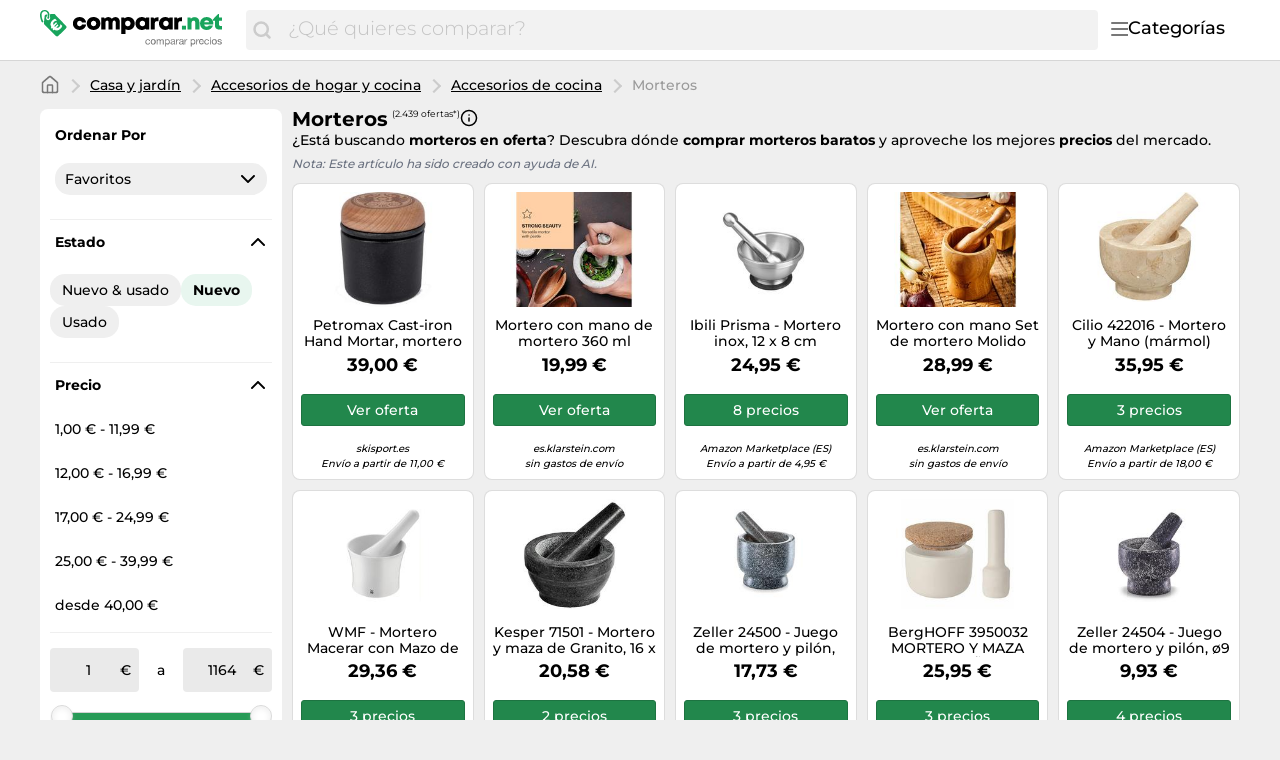

--- FILE ---
content_type: text/html;charset=utf-8
request_url: https://www.comparar.net/categorias/morteros-23208.html
body_size: 35784
content:

    <!DOCTYPE html>
    <html lang="es">
    <head>
        <meta name="facebook-domain-verification" content="hcx7rjpzi0f5wa905jd8kxejc1xvu3" />
        <meta http-equiv="Content-Type" content="text/html; charset=UTF-8">
        <meta name="viewport" content="width=device-width, initial-scale=1.0, maximum-scale=1.0, user-scalable=no">
        <title> Compra Morteros baratos en comparar.net.</title>
        <meta name="description" content="Compara hasta 2.439 precios diferentes ✅ de Morteros ⌛. Compra ahora online a buen precio.">
        <meta name="robots" content="index,follow">
        <link rel="canonical" href="https://www.comparar.net/categorias/morteros-23208.html">
        <meta property="og:url" content="https://www.comparar.net/categorias/morteros-23208.html">
        <meta property="og:type" content="website">
        <meta property="og:title" content=" Compra Morteros baratos en comparar.net.">
        <meta property="og:description" content="Compara hasta 2.439 precios diferentes ✅ de Morteros ⌛. Compra ahora online a buen precio.">
        <meta property="og:image" content="https://www.comparar.net/assets/img/comparar_net/logo-retina-069f47184d05e7d3285a76a4cd7faffb.png">
    <meta name="abTests" data-ab-tests="{}"/>
        <link rel="preload" href="/assets/fonts/montserrat/v26/montserrat_latin_normal_300.woff2" as="font" type="font/woff2" crossorigin>
        <link rel="preload" href="/assets/fonts/montserrat/v26/montserrat_latin_normal_400.woff2" as="font" type="font/woff2" crossorigin>
        <link rel="preload" href="/assets/fonts/montserrat/v26/montserrat_latin_normal_500.woff2" as="font" type="font/woff2" crossorigin>
        <link rel="preload" href="/assets/fonts/montserrat/v26/montserrat_latin_normal_700.woff2" as="font" type="font/woff2" crossorigin>
    <style>
        @font-face {
            font-family:Montserrat;
            font-style: normal;
            font-weight: 300;
            src: url(/assets/fonts/montserrat/v26/montserrat_latin_normal_300.woff2) format('woff2');
            unicode-range: U+0000-00FF, U+0131, U+0152-0153, U+02BB-02BC, U+02C6, U+02DA, U+02DC, U+2000-206F, U+2074, U+20AC, U+2122, U+2191, U+2193, U+2212, U+2215, U+FEFF, U+FFFD
        }

        @font-face {
            font-family:Montserrat;
            font-style: normal;
            font-weight: 400;
            src: url(/assets/fonts/montserrat/v26/montserrat_latin_normal_400.woff2) format('woff2');
            unicode-range: U+0000-00FF, U+0131, U+0152-0153, U+02BB-02BC, U+02C6, U+02DA, U+02DC, U+2000-206F, U+2074, U+20AC, U+2122, U+2191, U+2193, U+2212, U+2215, U+FEFF, U+FFFD
        }

        @font-face {
            font-family:Montserrat;
            font-style: normal;
            font-weight: 500;
            src: url(/assets/fonts/montserrat/v26/montserrat_latin_normal_500.woff2) format('woff2');
            unicode-range: U+0000-00FF, U+0131, U+0152-0153, U+02BB-02BC, U+02C6, U+02DA, U+02DC, U+2000-206F, U+2074, U+20AC, U+2122, U+2191, U+2193, U+2212, U+2215, U+FEFF, U+FFFD
        }

        @font-face {
            font-family:Montserrat;
            font-style: normal;
            font-weight: 700;
            src: url(/assets/fonts/montserrat/v26/montserrat_latin_normal_700.woff2) format('woff2');
            unicode-range: U+0000-00FF, U+0131, U+0152-0153, U+02BB-02BC, U+02C6, U+02DA, U+02DC, U+2000-206F, U+2074, U+20AC, U+2122, U+2191, U+2193, U+2212, U+2215, U+FEFF, U+FFFD
        }

    </style>
        <link rel="search" href="/opensearch.xml" type="application/opensearchdescription+xml"
              title="Comparar.net - su comparador de precios online!">
    <link rel="icon" href="/assets/img/comparar_net/favicon-1a357076e575f9d7127336af0ae8005b.ico" type="image/x-icon">
        <link rel="manifest" href="/manifest.json">
    <link rel="stylesheet" href="/assets/styles/themes/auspreiser-like/query-page-b48060a862723ba8041a3e4acf4a13a4.css">
        <link rel="preload" href="/assets/styles/themes/auspreiser-like/query-page.comp-8f2d3b37c2de7f290e6d7965f1731f1d.css" as="style" onload="this.onload=null;this.rel='stylesheet'">
        <noscript>
            <link rel="stylesheet" href="/assets/styles/themes/auspreiser-like/query-page.comp-8f2d3b37c2de7f290e6d7965f1731f1d.css">
        </noscript>
        <noscript>
            <style>
                .lazy-load {
                    display: none !important;
                }

                .collapse {
                    display: block !important;
                }

                .toggle-icon-collapsible {
                    display: none !important;
                }
            </style>
        </noscript>
        
    </head>
    <body>
        <div id="wrapper">
    <div class="header with-search">
        <div class="header-content container">
            <a href="/" class="logo">
    <svg class="category-menu-toggle-logo" aria-label="Comparar precios" viewBox="0 0 190 45" xmlns="http://www.w3.org/2000/svg">
        <g class="logo__label">
            <path d="M1.63801 4.87383C1.63801 2.89277 2.91032 1.27019 4.91022 1.27019C6.54823 1.45132 8.00339 2.89277 8.00339 4.6927C8.00339 5.05118 7.82054 5.95303 7.82054 6.67376C7.63769 7.57561 7.45865 7.93409 7.45865 7.93409V8.11521C7.45865 8.65482 7.6415 8.83594 8.18623 9.01707C8.73097 9.19819 9.09666 8.83594 9.2757 8.29634C9.2757 8.29634 9.45855 7.57561 9.45855 6.85488C9.45855 6.13416 9.64139 5.41343 9.64139 4.6927C9.64139 2.17204 7.45865 0.00986353 4.91403 0.00986353C1.81705 -0.171262 0 2.16827 0 4.87383C0 9.19819 1.81705 12.2585 1.81705 12.2585C1.99989 12.6169 2.54463 12.7981 3.08936 12.6169C3.45125 12.4358 3.63409 11.8962 3.27221 11.3566C3.27221 11.3566 1.63801 8.65482 1.63801 4.87383Z"/>
            <path d="M26.551 16.2202L15.0963 4.33007C15.0963 4.14894 14.5516 4.14894 13.6412 4.14894C12.5517 4.14894 11.6413 4.14894 10.369 4.14894C10.369 4.33007 10.369 4.50742 10.369 4.50742C10.369 5.40927 10.1861 6.13 10.1861 7.02808C10.369 7.2092 10.369 7.92993 10.369 8.28841C10.369 9.54873 9.2795 10.4506 8.18623 10.4506C7.09676 10.4506 6.18633 9.37138 6.18633 8.10728C6.18633 7.38655 6.54822 6.66583 7.2758 6.30735C7.45865 5.58662 7.45865 4.86589 7.45865 4.68477C7.45865 4.50364 7.45865 4.50364 7.45865 4.50364C7.09676 4.50364 6.91392 4.68477 6.54822 4.68477C5.09306 4.86589 5.09306 4.86589 4.73117 6.30735C4.36929 8.82801 3.82075 14.0542 4.36929 14.775L16.1896 26.4839C16.9172 27.2047 18.0067 27.2047 18.7342 26.4839L26.551 18.7446C27.2786 18.0239 27.2786 16.9409 26.551 16.2202ZM20.9589 19.122C19.9532 20.1144 18.8714 20.6955 17.7133 20.8577C16.6048 21.0162 15.5039 20.7823 14.4107 20.1634L13.6564 20.9068L12.8374 19.688L13.2183 19.3106C13.0622 19.1786 12.9098 19.0389 12.7612 18.8918C12.6546 18.7861 12.5517 18.6842 12.4565 18.5786L11.8775 19.1521L11.0585 17.9333L11.5841 17.4164C10.9099 16.3107 10.6432 15.19 10.788 14.0505C10.9328 12.8618 11.5118 11.7713 12.5212 10.7751C13.3326 9.97136 14.3078 9.34874 15.443 8.90348L17.2562 10.6959L17.0467 10.8996C15.8392 11.0355 14.944 11.3902 14.3688 11.9562C13.4088 12.9071 13.2069 14.0052 13.7669 15.258L16.5782 12.4807L17.401 13.6957L14.5668 16.4956C14.6659 16.6088 14.7687 16.7145 14.8716 16.8202C15.0202 16.9673 15.1725 17.1032 15.3287 17.2315L17.9952 14.5976L18.818 15.8126L16.6239 17.9824C17.82 18.4201 18.8676 18.1937 19.7742 17.2956C20.3456 16.7296 20.6999 15.8504 20.8332 14.6504L21.0427 14.4467L22.8597 16.2428C22.414 17.3522 21.7779 18.3144 20.9589 19.122Z"/>
        </g>
        <g class="logo__text">
            <path d="M40.475 20.414C43.971 20.414 46.639 18.137 47.122 14.779H42.913C42.568 15.883 41.625 16.596 40.475 16.596C38.98 16.596 37.899 15.423 37.899 13.79C37.899 12.18 38.98 11.03 40.475 11.03C41.602 11.03 42.545 11.697 42.89 12.709H47.076C46.593 9.39699 43.994 7.212 40.498 7.212C36.473 7.212 33.621 9.949 33.621 13.79C33.621 17.631 36.496 20.414 40.475 20.414Z"/>
            <path d="M54.7291 20.414C58.7771 20.414 61.6981 17.631 61.6981 13.79C61.6981 9.949 58.7771 7.189 54.7291 7.189C50.6811 7.189 47.7831 9.949 47.7831 13.79C47.7831 17.631 50.6811 20.414 54.7291 20.414ZM54.7291 16.573C53.1881 16.573 52.0611 15.446 52.0611 13.813C52.0611 12.157 53.1881 11.03 54.7291 11.03C56.2931 11.03 57.4201 12.18 57.4201 13.813C57.4201 15.446 56.2931 16.573 54.7291 16.573Z"/>
            <path d="M77.1577 7.235C75.6167 7.235 74.2367 7.925 73.3397 9.052C72.5577 7.902 71.2927 7.235 69.7747 7.235C68.3487 7.235 67.0377 7.879 66.1407 8.937L65.5427 7.58H62.5297V20H66.8077V13.192C66.8077 11.651 67.4517 10.823 68.6017 10.823C69.4987 10.823 69.9817 11.49 69.9817 12.755V20H74.1447V13.192C74.1447 11.628 74.7427 10.823 75.9157 10.823C76.8357 10.823 77.2957 11.444 77.2957 12.755V20H81.5737V12.226C81.5737 9.305 79.8257 7.235 77.1577 7.235Z"/>
            <path d="M90.2551 7.189C88.7601 7.189 87.4491 7.695 86.4371 8.569L85.9081 7.58H82.9871V24.485H87.2191V19.609C88.0931 20.138 89.1281 20.437 90.2551 20.437C94.0501 20.437 96.7641 17.677 96.7641 13.79C96.7641 9.926 94.0501 7.189 90.2551 7.189ZM89.6801 16.642C88.0701 16.642 86.8971 15.423 86.8971 13.79C86.8971 12.18 88.0701 10.961 89.6801 10.961C91.2671 10.961 92.4631 12.18 92.4631 13.79C92.4631 15.423 91.2671 16.642 89.6801 16.642Z"/>
            <path d="M108.278 7.58L107.841 8.546C106.829 7.695 105.518 7.212 104.046 7.212C100.251 7.212 97.5367 9.949 97.5367 13.79C97.5367 17.654 100.251 20.414 104.046 20.414C105.495 20.414 106.783 19.954 107.795 19.126L108.163 20H111.475V7.58H108.278ZM104.621 16.642C103.011 16.642 101.838 15.423 101.838 13.79C101.838 12.18 103.011 10.984 104.621 10.984C106.231 10.984 107.404 12.18 107.404 13.79C107.404 15.423 106.231 16.642 104.621 16.642Z"/>
            <path d="M119.971 7.53399C118.499 7.53399 117.441 7.94799 116.567 8.96L115.9 7.58H113.025V20H117.303V13.698C117.303 12.111 117.947 11.444 119.442 11.444H121.121V7.53399H119.971Z"/>
            <path d="M132.296 7.58L131.859 8.546C130.847 7.695 129.536 7.212 128.064 7.212C124.269 7.212 121.555 9.949 121.555 13.79C121.555 17.654 124.269 20.414 128.064 20.414C129.513 20.414 130.801 19.954 131.813 19.126L132.181 20H135.493V7.58H132.296ZM128.639 16.642C127.029 16.642 125.856 15.423 125.856 13.79C125.856 12.18 127.029 10.984 128.639 10.984C130.249 10.984 131.422 12.18 131.422 13.79C131.422 15.423 130.249 16.642 128.639 16.642Z"/>
            <path d="M143.988 7.53399C142.516 7.53399 141.458 7.94799 140.584 8.96L139.917 7.58H137.042V20H141.32V13.698C141.32 12.111 141.964 11.444 143.459 11.444H145.138V7.53399H143.988Z"/>
        </g>
        <g class="logo__label">
            <path d="M145 20.031H149.163V16.075H145V20.031Z"/>
            <path d="M158.045 7.266C156.435 7.266 155.055 7.864 154.135 8.899L153.56 7.611H150.547V20.031H154.825V13.407C154.825 11.82 155.584 10.9 156.918 10.9C157.999 10.9 158.551 11.613 158.551 13.062V20.031H162.829V12.464C162.829 9.313 160.92 7.266 158.045 7.266Z"/>
            <path d="M177.009 13.706C177.009 10.072 174.249 7.22 170.247 7.22C166.337 7.22 163.508 10.026 163.508 13.821C163.508 17.616 166.36 20.445 170.247 20.445C173.352 20.445 175.882 18.674 176.756 15.845H172.478C172.087 16.581 171.236 17.018 170.247 17.018C168.89 17.018 167.993 16.282 167.717 14.856H176.94C176.986 14.465 177.009 14.097 177.009 13.706ZM170.247 10.578C171.535 10.578 172.432 11.245 172.8 12.487H167.786C168.131 11.245 169.005 10.578 170.247 10.578Z"/>
            <path d="M184.365 16.305C183.468 16.305 182.916 15.753 182.916 14.879V10.923H185.929V7.611H182.824V4H181.927L176.361 9.911V10.923H178.638V15.592C178.638 18.352 180.317 20.031 183.054 20.031H185.998V16.305H184.365Z"/>
        </g>
        <g class="logo__title">
            <path d="M111.1,30.9c-0.2-0.2-0.5-0.3-0.9-0.3c-0.3,0-0.6,0.1-0.8,0.2s-0.4,0.3-0.5,0.5s-0.2,0.4-0.3,0.6
                c-0.1,0.2-0.1,0.5-0.1,0.8c0,0.2,0,0.5,0.1,0.7c0.1,0.2,0.1,0.4,0.3,0.6c0.1,0.2,0.3,0.3,0.5,0.4s0.4,0.2,0.7,0.2
                c0.4,0,0.7-0.1,1-0.3c0.2-0.2,0.4-0.5,0.4-0.9h0.9c-0.1,0.6-0.3,1.1-0.7,1.5s-0.9,0.5-1.6,0.5c-0.4,0-0.7-0.1-1-0.2
                s-0.6-0.3-0.8-0.5s-0.4-0.5-0.5-0.8c-0.1-0.3-0.2-0.7-0.2-1.1s0.1-0.7,0.2-1.1c0.1-0.3,0.3-0.6,0.5-0.9s0.5-0.4,0.8-0.6
                s0.7-0.2,1.1-0.2c0.3,0,0.6,0,0.8,0.1c0.3,0.1,0.5,0.2,0.7,0.3c0.2,0.1,0.4,0.3,0.5,0.6c0.1,0.2,0.2,0.5,0.2,0.8h-0.9
                C111.5,31.3,111.3,31.1,111.1,30.9z"/>
            <path d="M113.3,31.5c0.1-0.3,0.3-0.6,0.5-0.9c0.2-0.2,0.5-0.4,0.8-0.6c0.3-0.1,0.7-0.2,1.1-0.2c0.4,0,0.8,0.1,1.1,0.2
                c0.3,0.1,0.6,0.3,0.8,0.6s0.4,0.5,0.5,0.9c0.1,0.3,0.2,0.7,0.2,1.1s-0.1,0.7-0.2,1.1c-0.1,0.3-0.3,0.6-0.5,0.9s-0.5,0.4-0.8,0.6
                c-0.3,0.1-0.7,0.2-1.1,0.2c-0.4,0-0.8-0.1-1.1-0.2c-0.3-0.1-0.6-0.3-0.8-0.6c-0.2-0.2-0.4-0.5-0.5-0.9c-0.1-0.3-0.2-0.7-0.2-1.1
                S113.2,31.9,113.3,31.5z M114.2,33.4c0.1,0.2,0.2,0.4,0.3,0.6s0.3,0.3,0.5,0.4c0.2,0.1,0.4,0.1,0.6,0.1c0.2,0,0.4,0,0.6-0.1
                c0.2-0.1,0.4-0.2,0.5-0.4c0.1-0.2,0.3-0.4,0.3-0.6s0.1-0.5,0.1-0.8s0-0.6-0.1-0.8s-0.2-0.4-0.3-0.6c-0.1-0.2-0.3-0.3-0.5-0.4
                c-0.2-0.1-0.4-0.1-0.6-0.1c-0.2,0-0.4,0-0.6,0.1c-0.2,0.1-0.4,0.2-0.5,0.4c-0.1,0.2-0.3,0.4-0.3,0.6c-0.1,0.2-0.1,0.5-0.1,0.8
                S114.1,33.2,114.2,33.4z"/>
            <path d="M120,30v0.8h0c0.4-0.6,0.9-0.9,1.7-0.9c0.3,0,0.6,0.1,0.9,0.2c0.3,0.1,0.4,0.4,0.5,0.7
                c0.2-0.3,0.4-0.5,0.7-0.6s0.6-0.2,0.9-0.2c0.3,0,0.5,0,0.7,0.1s0.4,0.1,0.5,0.3c0.1,0.1,0.3,0.3,0.4,0.5c0.1,0.2,0.1,0.4,0.1,0.7
                v3.8h-0.9v-3.4c0-0.2,0-0.3,0-0.5c0-0.1-0.1-0.3-0.2-0.4c-0.1-0.1-0.2-0.2-0.3-0.2c-0.1-0.1-0.3-0.1-0.5-0.1c-0.4,0-0.8,0.1-1,0.4
                c-0.2,0.2-0.4,0.6-0.4,1v3.2h-0.8v-3.4c0-0.2,0-0.3,0-0.5c0-0.1-0.1-0.3-0.2-0.4c-0.1-0.1-0.2-0.2-0.3-0.2
                c-0.1-0.1-0.3-0.1-0.5-0.1c-0.2,0-0.5,0-0.6,0.2c-0.2,0.1-0.3,0.2-0.4,0.4c-0.1,0.1-0.2,0.3-0.2,0.4c0,0.1-0.1,0.3-0.1,0.4v3.2
                h-0.8V30H120z"/>
            <path d="M128.6,30v0.7h0c0.1-0.3,0.4-0.5,0.7-0.6c0.3-0.1,0.6-0.2,1-0.2c0.4,0,0.7,0.1,1,0.2c0.3,0.1,0.5,0.3,0.7,0.6
                s0.3,0.5,0.4,0.9c0.1,0.3,0.2,0.7,0.2,1c0,0.4,0,0.7-0.1,1c-0.1,0.3-0.2,0.6-0.4,0.9s-0.4,0.4-0.7,0.6c-0.3,0.1-0.6,0.2-1,0.2
                c-0.1,0-0.3,0-0.4,0c-0.2,0-0.3-0.1-0.5-0.1c-0.2-0.1-0.3-0.1-0.4-0.2s-0.3-0.2-0.3-0.4h0v2.7h-0.9V30H128.6z M131.6,31.8
                c-0.1-0.2-0.2-0.4-0.3-0.6c-0.1-0.2-0.3-0.3-0.5-0.4s-0.4-0.2-0.7-0.2c-0.3,0-0.5,0.1-0.7,0.2c-0.2,0.1-0.4,0.3-0.5,0.4
                c-0.1,0.2-0.2,0.4-0.3,0.6c-0.1,0.2-0.1,0.5-0.1,0.7c0,0.3,0,0.5,0.1,0.7c0.1,0.2,0.2,0.4,0.3,0.6c0.1,0.2,0.3,0.3,0.5,0.4
                c0.2,0.1,0.5,0.2,0.8,0.2c0.3,0,0.5-0.1,0.7-0.2s0.4-0.3,0.5-0.5c0.1-0.2,0.2-0.4,0.3-0.6c0.1-0.2,0.1-0.5,0.1-0.7
                C131.7,32.3,131.7,32.1,131.6,31.8z"/>
            <path d="M138.2,35.2c-0.1,0.1-0.3,0.1-0.6,0.1c-0.2,0-0.4-0.1-0.5-0.2s-0.2-0.3-0.2-0.6c-0.2,0.3-0.5,0.5-0.8,0.6
                c-0.3,0.1-0.6,0.2-1,0.2c-0.2,0-0.5,0-0.7-0.1c-0.2-0.1-0.4-0.1-0.5-0.2c-0.2-0.1-0.3-0.3-0.4-0.4s-0.1-0.4-0.1-0.7
                c0-0.3,0-0.5,0.1-0.7c0.1-0.2,0.2-0.3,0.4-0.5c0.2-0.1,0.3-0.2,0.6-0.3c0.2-0.1,0.4-0.1,0.6-0.2c0.2,0,0.5-0.1,0.7-0.1
                c0.2,0,0.4-0.1,0.6-0.1s0.3-0.1,0.4-0.2c0.1-0.1,0.1-0.2,0.1-0.4c0-0.2,0-0.3-0.1-0.5s-0.2-0.2-0.3-0.3c-0.1-0.1-0.2-0.1-0.4-0.1
                c-0.1,0-0.3,0-0.4,0c-0.4,0-0.7,0.1-0.9,0.2s-0.4,0.4-0.4,0.8h-0.9c0-0.3,0.1-0.6,0.2-0.8s0.3-0.4,0.5-0.5s0.4-0.2,0.7-0.3
                c0.3-0.1,0.5-0.1,0.8-0.1c0.2,0,0.5,0,0.7,0c0.2,0,0.4,0.1,0.6,0.2c0.2,0.1,0.3,0.2,0.5,0.4s0.2,0.4,0.2,0.7V34c0,0.2,0,0.3,0,0.4
                c0,0.1,0.1,0.1,0.2,0.1c0.1,0,0.2,0,0.3-0.1V35.2z M136.8,32.5c-0.1,0.1-0.2,0.1-0.4,0.2c-0.2,0-0.4,0.1-0.5,0.1s-0.4,0-0.6,0.1
                s-0.4,0.1-0.5,0.1c-0.2,0.1-0.3,0.2-0.4,0.3c-0.1,0.1-0.1,0.3-0.1,0.5c0,0.1,0,0.3,0.1,0.4s0.1,0.2,0.2,0.2
                c0.1,0.1,0.2,0.1,0.3,0.1c0.1,0,0.2,0,0.4,0c0.3,0,0.5,0,0.7-0.1c0.2-0.1,0.4-0.2,0.5-0.3s0.2-0.2,0.3-0.4s0.1-0.3,0.1-0.4V32.5z"/>
            <path d="M139.8,30v1.1h0c0.2-0.4,0.5-0.7,0.8-0.9c0.3-0.2,0.7-0.3,1.1-0.3v0.9c-0.3,0-0.6,0-0.9,0.1
		        c-0.2,0.1-0.4,0.2-0.6,0.4s-0.3,0.4-0.3,0.7c-0.1,0.3-0.1,0.6-0.1,0.9v2.3H139V30H139.8z"/>
            <path d="M146.9,35.2c-0.1,0.1-0.4,0.1-0.6,0.1c-0.2,0-0.4-0.1-0.5-0.2c-0.1-0.1-0.2-0.3-0.2-0.6
                c-0.2,0.3-0.5,0.5-0.8,0.6c-0.3,0.1-0.6,0.2-1,0.2c-0.2,0-0.5,0-0.7-0.1c-0.2-0.1-0.4-0.1-0.5-0.2s-0.3-0.3-0.4-0.4
                s-0.1-0.4-0.1-0.7c0-0.3,0.1-0.5,0.2-0.7s0.2-0.3,0.4-0.5c0.2-0.1,0.3-0.2,0.6-0.3c0.2-0.1,0.4-0.1,0.6-0.2c0.2,0,0.5-0.1,0.7-0.1
                c0.2,0,0.4-0.1,0.6-0.1s0.3-0.1,0.4-0.2c0.1-0.1,0.1-0.2,0.1-0.4c0-0.2,0-0.3-0.1-0.5s-0.2-0.2-0.3-0.3c-0.1-0.1-0.2-0.1-0.4-0.1
                c-0.1,0-0.3,0-0.4,0c-0.4,0-0.7,0.1-0.9,0.2c-0.2,0.1-0.4,0.4-0.4,0.8h-0.9c0-0.3,0.1-0.6,0.2-0.8c0.1-0.2,0.3-0.4,0.5-0.5
                c0.2-0.1,0.4-0.2,0.7-0.3c0.3-0.1,0.5-0.1,0.8-0.1c0.2,0,0.5,0,0.7,0s0.4,0.1,0.6,0.2c0.2,0.1,0.3,0.2,0.5,0.4s0.2,0.4,0.2,0.7V34
                c0,0.2,0,0.3,0,0.4c0,0.1,0.1,0.1,0.2,0.1c0.1,0,0.2,0,0.3-0.1V35.2z M145.5,32.5c-0.1,0.1-0.2,0.1-0.4,0.2c-0.2,0-0.4,0.1-0.5,0.1
                c-0.2,0-0.4,0-0.6,0.1s-0.4,0.1-0.5,0.1c-0.2,0.1-0.3,0.2-0.4,0.3c-0.1,0.1-0.1,0.3-0.1,0.5c0,0.1,0,0.3,0.1,0.4
                c0.1,0.1,0.1,0.2,0.2,0.2c0.1,0.1,0.2,0.1,0.3,0.1c0.1,0,0.2,0,0.4,0c0.3,0,0.5,0,0.7-0.1c0.2-0.1,0.4-0.2,0.5-0.3
                c0.1-0.1,0.2-0.2,0.3-0.4c0.1-0.1,0.1-0.3,0.1-0.4V32.5z"/>
            <path d="M148.5,30v1.1h0c0.2-0.4,0.5-0.7,0.8-0.9c0.3-0.2,0.7-0.3,1.1-0.3v0.9c-0.3,0-0.6,0-0.9,0.1
		        c-0.2,0.1-0.4,0.2-0.6,0.4s-0.3,0.4-0.3,0.7c-0.1,0.3-0.1,0.6-0.1,0.9v2.3h-0.9V30H148.5z"/>
            <path d="M154.7,30v0.7h0c0.1-0.3,0.4-0.5,0.7-0.6c0.3-0.1,0.6-0.2,1-0.2c0.4,0,0.7,0.1,1,0.2c0.3,0.1,0.5,0.3,0.7,0.6
                s0.3,0.5,0.4,0.9c0.1,0.3,0.2,0.7,0.2,1c0,0.4,0,0.7-0.1,1c-0.1,0.3-0.2,0.6-0.4,0.9s-0.4,0.4-0.7,0.6c-0.3,0.1-0.6,0.2-1,0.2
                c-0.1,0-0.3,0-0.4,0c-0.2,0-0.3-0.1-0.5-0.1c-0.2-0.1-0.3-0.1-0.4-0.2s-0.3-0.2-0.3-0.4h0v2.7h-0.9V30H154.7z M157.7,31.8
                c-0.1-0.2-0.2-0.4-0.3-0.6c-0.1-0.2-0.3-0.3-0.5-0.4s-0.4-0.2-0.7-0.2c-0.3,0-0.5,0.1-0.7,0.2c-0.2,0.1-0.4,0.3-0.5,0.4
                c-0.1,0.2-0.2,0.4-0.3,0.6c-0.1,0.2-0.1,0.5-0.1,0.7c0,0.3,0,0.5,0.1,0.7c0.1,0.2,0.2,0.4,0.3,0.6c0.1,0.2,0.3,0.3,0.5,0.4
                c0.2,0.1,0.5,0.2,0.8,0.2c0.3,0,0.5-0.1,0.7-0.2s0.4-0.3,0.5-0.5c0.1-0.2,0.2-0.4,0.3-0.6c0.1-0.2,0.1-0.5,0.1-0.7
                C157.8,32.3,157.8,32.1,157.7,31.8z"/>
            <path d="M160.5,30v1.1h0c0.2-0.4,0.5-0.7,0.8-0.9c0.3-0.2,0.7-0.3,1.1-0.3v0.9c-0.3,0-0.6,0-0.9,0.1s-0.4,0.2-0.6,0.4
		        s-0.3,0.4-0.3,0.7c-0.1,0.3-0.1,0.6-0.1,0.9v2.3h-0.8V30H160.5z"/>
            <path d="M166.5,34.8c-0.4,0.3-0.9,0.4-1.5,0.4c-0.4,0-0.8-0.1-1.1-0.2c-0.3-0.1-0.6-0.3-0.8-0.6
                c-0.2-0.2-0.4-0.5-0.5-0.9c-0.1-0.3-0.2-0.7-0.2-1.1c0-0.4,0.1-0.8,0.2-1.1c0.1-0.3,0.3-0.6,0.5-0.9c0.2-0.2,0.5-0.4,0.8-0.6
                c0.3-0.1,0.6-0.2,1-0.2c0.5,0,0.8,0.1,1.1,0.3c0.3,0.2,0.5,0.4,0.7,0.7c0.2,0.3,0.3,0.6,0.4,1c0.1,0.3,0.1,0.7,0.1,1h-3.9
                c0,0.2,0,0.4,0.1,0.6c0.1,0.2,0.2,0.4,0.3,0.5c0.1,0.2,0.3,0.3,0.5,0.4c0.2,0.1,0.4,0.1,0.7,0.1c0.4,0,0.7-0.1,0.9-0.2
                c0.2-0.2,0.4-0.4,0.5-0.8h0.8C167.2,34.1,166.9,34.6,166.5,34.8z M166.3,31.5c-0.1-0.2-0.2-0.3-0.3-0.5c-0.1-0.1-0.3-0.2-0.5-0.3
                c-0.2-0.1-0.4-0.1-0.6-0.1c-0.2,0-0.4,0-0.6,0.1c-0.2,0.1-0.3,0.2-0.5,0.3c-0.1,0.1-0.2,0.3-0.3,0.5c-0.1,0.2-0.1,0.4-0.1,0.6h3
                C166.4,31.9,166.4,31.7,166.3,31.5z"/>
            <path d="M171.3,30.9c-0.2-0.2-0.5-0.3-0.9-0.3c-0.3,0-0.6,0.1-0.8,0.2s-0.4,0.3-0.5,0.5s-0.2,0.4-0.3,0.6
                c-0.1,0.2-0.1,0.5-0.1,0.8c0,0.2,0,0.5,0.1,0.7c0.1,0.2,0.1,0.4,0.3,0.6c0.1,0.2,0.3,0.3,0.5,0.4s0.4,0.2,0.7,0.2
                c0.4,0,0.7-0.1,1-0.3c0.2-0.2,0.4-0.5,0.4-0.9h0.9c-0.1,0.6-0.3,1.1-0.7,1.5s-0.9,0.5-1.6,0.5c-0.4,0-0.7-0.1-1-0.2
                s-0.6-0.3-0.8-0.5s-0.4-0.5-0.5-0.8c-0.1-0.3-0.2-0.7-0.2-1.1s0.1-0.7,0.2-1.1c0.1-0.3,0.3-0.6,0.5-0.9s0.5-0.4,0.8-0.6
                s0.7-0.2,1.1-0.2c0.3,0,0.6,0,0.8,0.1c0.3,0.1,0.5,0.2,0.7,0.3c0.2,0.1,0.4,0.3,0.5,0.6c0.1,0.2,0.2,0.5,0.2,0.8h-0.9
                C171.7,31.3,171.5,31.1,171.3,30.9z"/>
            <path d="M173.7,29.1v-1h0.9v1H173.7z M174.5,30v5.2h-0.9V30H174.5z"/>
            <path d="M175.7,31.5c0.1-0.3,0.3-0.6,0.5-0.9s0.5-0.4,0.8-0.6s0.7-0.2,1.1-0.2c0.4,0,0.8,0.1,1.1,0.2s0.6,0.3,0.8,0.6
                c0.2,0.2,0.4,0.5,0.5,0.9c0.1,0.3,0.2,0.7,0.2,1.1s-0.1,0.7-0.2,1.1c-0.1,0.3-0.3,0.6-0.5,0.9c-0.2,0.2-0.5,0.4-0.8,0.6
                s-0.7,0.2-1.1,0.2c-0.4,0-0.8-0.1-1.1-0.2s-0.6-0.3-0.8-0.6s-0.4-0.5-0.5-0.9c-0.1-0.3-0.2-0.7-0.2-1.1S175.6,31.9,175.7,31.5z
                 M176.6,33.4c0.1,0.2,0.2,0.4,0.3,0.6s0.3,0.3,0.5,0.4c0.2,0.1,0.4,0.1,0.6,0.1c0.2,0,0.4,0,0.6-0.1c0.2-0.1,0.4-0.2,0.5-0.4
                c0.1-0.2,0.3-0.4,0.3-0.6c0.1-0.2,0.1-0.5,0.1-0.8s0-0.6-0.1-0.8c-0.1-0.2-0.2-0.4-0.3-0.6c-0.1-0.2-0.3-0.3-0.5-0.4
                c-0.2-0.1-0.4-0.1-0.6-0.1c-0.2,0-0.4,0-0.6,0.1c-0.2,0.1-0.4,0.2-0.5,0.4c-0.1,0.2-0.3,0.4-0.3,0.6s-0.1,0.5-0.1,0.8
                S176.5,33.2,176.6,33.4z"/>
            <path d="M182.2,34c0.1,0.1,0.2,0.2,0.3,0.3c0.1,0.1,0.3,0.1,0.4,0.2s0.3,0,0.5,0c0.1,0,0.3,0,0.4,0
                c0.1,0,0.3-0.1,0.4-0.1c0.1-0.1,0.2-0.1,0.3-0.2c0.1-0.1,0.1-0.2,0.1-0.4c0-0.2-0.1-0.4-0.2-0.5c-0.2-0.1-0.4-0.2-0.6-0.3
                c-0.2-0.1-0.5-0.1-0.8-0.2c-0.3-0.1-0.6-0.1-0.8-0.2c-0.2-0.1-0.5-0.2-0.6-0.4s-0.2-0.4-0.2-0.8c0-0.3,0.1-0.5,0.2-0.7
                c0.1-0.2,0.3-0.3,0.5-0.5c0.2-0.1,0.4-0.2,0.6-0.3s0.5-0.1,0.7-0.1c0.3,0,0.6,0,0.8,0.1s0.5,0.1,0.7,0.3c0.2,0.1,0.3,0.3,0.5,0.5
                s0.2,0.5,0.2,0.8h-0.8c0-0.2-0.1-0.3-0.1-0.4s-0.2-0.2-0.3-0.3c-0.1-0.1-0.2-0.1-0.4-0.1s-0.3,0-0.4,0c-0.1,0-0.3,0-0.4,0
                c-0.1,0-0.2,0.1-0.4,0.1c-0.1,0-0.2,0.1-0.3,0.2c-0.1,0.1-0.1,0.2-0.1,0.3c0,0.1,0.1,0.3,0.2,0.4c0.1,0.1,0.2,0.2,0.4,0.2
                c0.2,0.1,0.3,0.1,0.5,0.2c0.2,0,0.4,0.1,0.6,0.1c0.2,0,0.4,0.1,0.6,0.2c0.2,0.1,0.4,0.2,0.5,0.3s0.3,0.2,0.4,0.4
                c0.1,0.2,0.1,0.4,0.1,0.6c0,0.3-0.1,0.6-0.2,0.8c-0.1,0.2-0.3,0.4-0.5,0.5c-0.2,0.1-0.4,0.2-0.7,0.3c-0.3,0-0.5,0.1-0.8,0.1
                c-0.3,0-0.6,0-0.8-0.1c-0.3-0.1-0.5-0.2-0.7-0.3c-0.2-0.1-0.4-0.3-0.5-0.5c-0.1-0.2-0.2-0.5-0.2-0.8h0.9
                C182.1,33.7,182.1,33.9,182.2,34z"/>
        </g>
    </svg>
            </a>
            <nav class="header__category-menu">
    <div class="search-form-wrapper">
        <form action="/precios" method="GET" class="search-form">
            <input
                class="form-control search-input"
                placeholder="¿Qué quieres comparar?"
                name="q"
                autocomplete="off"
                value=""
                aria-label="¿Qué quieres comparar?"
            />
            <button
                type="submit"
                class="search-button"
                aria-label="Buscar"
            >
                <span class="icon icon-search"></span>
                <span class="search-button-text">Buscar</span>
            </button>
        </form>
        <div class="typeahead"></div>
    </div>
    <input type="checkbox" id="toggle">
    <label class="category-menu-toggle" for="toggle">
        <div class="category-menu-toggle-icon"></div>
        <div class="category-menu-toggle-label">Categorías</div>
    </label>
    <div class="drop-menu-container">
        <div class="drop-menu-title">Categorías</div>
        <ul class="drop-menu" id="menu">
                <li>
    <input id="sub-menu-toggle-12.913" type="checkbox" class="toggle-check toggle" name="toggle" />
    <input id="sub-menu-toggle-12.913" type="radio" class="toggle-radio toggle" name="toggle" checked />
    <label for="sub-menu-toggle-12.913">Alimentación</label>
                    <ul class="sub-menu">
                            <li>
                                <a href="/categorias/bebidas-25256.html">
                                    Bebidas
                                    <span class="chevron-right"></span>
                                </a>
                            </li>
                            <li>
                                <a href="/categorias/bebidas-espirituosas-10455.html">
                                    Bebidas espirituosas
                                    <span class="chevron-right"></span>
                                </a>
                            </li>
                            <li>
                                <a href="/categorias/brandy-10453.html">
                                    Brandy
                                    <span class="chevron-right"></span>
                                </a>
                            </li>
                            <li>
                                <a href="/categorias/cafe-9293.html">
                                    Café
                                    <span class="chevron-right"></span>
                                </a>
                            </li>
                            <li>
                                <a href="/categorias/cerveza-16615.html">
                                    Cerveza
                                    <span class="chevron-right"></span>
                                </a>
                            </li>
                            <li>
                                <a href="/categorias/comida-18449.html">
                                    Comida
                                    <span class="chevron-right"></span>
                                </a>
                            </li>
                            <li>
                                <a href="/categorias/capsulas-cafe-26915.html">
                                    Cápsulas café
                                    <span class="chevron-right"></span>
                                </a>
                            </li>
                            <li>
                                <a href="/categorias/ron-11012.html">
                                    Ron
                                    <span class="chevron-right"></span>
                                </a>
                            </li>
                            <li>
                                <a href="/categorias/te-13592.html">
                                    Té
                                    <span class="chevron-right"></span>
                                </a>
                            </li>
                            <li>
                                <a href="/categorias/vinos-9902.html">
                                    Vinos
                                    <span class="chevron-right"></span>
                                </a>
                            </li>
                            <li>
                                <a href="/categorias/vinos-espumosos-10452.html">
                                    Vinos espumosos
                                    <span class="chevron-right"></span>
                                </a>
                            </li>
                            <li>
                                <a href="/categorias/vodka-11013.html">
                                    Vodka
                                    <span class="chevron-right"></span>
                                </a>
                            </li>
                            <li>
                                <a href="/categorias/whisky-10454.html">
                                    Whisky
                                    <span class="chevron-right"></span>
                                </a>
                            </li>
                    </ul>
                </li>
                <li>
    <input id="sub-menu-toggle-2.400" type="checkbox" class="toggle-check toggle" name="toggle" />
    <input id="sub-menu-toggle-2.400" type="radio" class="toggle-radio toggle" name="toggle"  />
    <label for="sub-menu-toggle-2.400">Automóvil y motocicleta</label>
                    <ul class="sub-menu">
                            <li>
                                <a href="/categorias/accesorios-para-coche-22516.html">
                                    Accesorios para coche
                                    <span class="chevron-right"></span>
                                </a>
                            </li>
                            <li>
                                <a href="/categorias/aceite-de-motor-y-manutencion-30353.html">
                                    Aceite de motor y manutención
                                    <span class="chevron-right"></span>
                                </a>
                            </li>
                            <li>
                                <a href="/categorias/aceites-motor-12752.html">
                                    Aceites motor
                                    <span class="chevron-right"></span>
                                </a>
                            </li>
                            <li>
                                <a href="/categorias/altavoces-coche-2680.html">
                                    Altavoces coche
                                    <span class="chevron-right"></span>
                                </a>
                            </li>
                            <li>
                                <a href="/categorias/autorradios-2560.html">
                                    Autorradios
                                    <span class="chevron-right"></span>
                                </a>
                            </li>
                            <li>
                                <a href="/categorias/autorradios-2-din-5094.html">
                                    Autorradios 2 DIN
                                    <span class="chevron-right"></span>
                                </a>
                            </li>
                            <li>
                                <a href="/categorias/cascos-de-moto-9392.html">
                                    Cascos de moto
                                    <span class="chevron-right"></span>
                                </a>
                            </li>
                            <li>
                                <a href="/categorias/chaquetas-moto-25957.html">
                                    Chaquetas moto
                                    <span class="chevron-right"></span>
                                </a>
                            </li>
                            <li>
                                <a href="/categorias/equipamiento-para-moto-14352.html">
                                    Equipamiento para moto
                                    <span class="chevron-right"></span>
                                </a>
                            </li>
                            <li>
                                <a href="/categorias/equipamiento-para-taller-de-coches-30331.html">
                                    Equipamiento para taller de coches
                                    <span class="chevron-right"></span>
                                </a>
                            </li>
                            <li>
                                <a href="/categorias/gps-3170.html">
                                    GPS
                                    <span class="chevron-right"></span>
                                </a>
                            </li>
                            <li>
                                <a href="/categorias/gps-y-audio-4233.html">
                                    GPS y audio
                                    <span class="chevron-right"></span>
                                </a>
                            </li>
                            <li>
                                <a href="/categorias/mantenimiento-y-cuidado-del-coche-12033.html">
                                    Mantenimiento y cuidado del coche
                                    <span class="chevron-right"></span>
                                </a>
                            </li>
                            <li>
                                <a href="/categorias/monos-de-moto-25959.html">
                                    Monos de moto
                                    <span class="chevron-right"></span>
                                </a>
                            </li>
                            <li>
                                <a href="/categorias/neumaticos-7732.html">
                                    Neumáticos
                                    <span class="chevron-right"></span>
                                </a>
                            </li>
                            <li>
                                <a href="/categorias/recambios-coche-13732.html">
                                    Recambios coche
                                    <span class="chevron-right"></span>
                                </a>
                            </li>
                            <li>
                                <a href="/categorias/ruedas-y-neumaticos-30356.html">
                                    Ruedas y neumáticos
                                    <span class="chevron-right"></span>
                                </a>
                            </li>
                            <li>
                                <a href="/categorias/sillas-de-coche-5852.html">
                                    Sillas de coche
                                    <span class="chevron-right"></span>
                                </a>
                            </li>
                            <li>
                                <a href="/categorias/sistemas-de-transporte-y-remolque-22517.html">
                                    Sistemas de transporte y remolque
                                    <span class="chevron-right"></span>
                                </a>
                            </li>
                    </ul>
                </li>
                <li>
    <input id="sub-menu-toggle-3.686" type="checkbox" class="toggle-check toggle" name="toggle" />
    <input id="sub-menu-toggle-3.686" type="radio" class="toggle-radio toggle" name="toggle"  />
    <label for="sub-menu-toggle-3.686">Casa y jardín</label>
                    <ul class="sub-menu">
                            <li>
                                <a href="/categorias/accesorios-de-hogar-y-cocina-18442.html">
                                    Accesorios de hogar y cocina
                                    <span class="chevron-right"></span>
                                </a>
                            </li>
                            <li>
                                <a href="/categorias/aires-acondicionados-2860.html">
                                    Aires acondicionados
                                    <span class="chevron-right"></span>
                                </a>
                            </li>
                            <li>
                                <a href="/categorias/articulos-de-decoracion-21763.html">
                                    Artículos de decoración
                                    <span class="chevron-right"></span>
                                </a>
                            </li>
                            <li>
                                <a href="/categorias/barbacoas-3514.html">
                                    Barbacoas
                                    <span class="chevron-right"></span>
                                </a>
                            </li>
                            <li>
                                <a href="/categorias/bricolaje-6812.html">
                                    Bricolaje
                                    <span class="chevron-right"></span>
                                </a>
                            </li>
                            <li>
                                <a href="/categorias/cajas-de-herramientas-13232.html">
                                    Cajas de herramientas
                                    <span class="chevron-right"></span>
                                </a>
                            </li>
                            <li>
                                <a href="/categorias/calefactores-6412.html">
                                    Calefactores
                                    <span class="chevron-right"></span>
                                </a>
                            </li>
                            <li>
                                <a href="/categorias/deshumidificadores-11295.html">
                                    Deshumidificadores
                                    <span class="chevron-right"></span>
                                </a>
                            </li>
                            <li>
                                <a href="/categorias/destornilladores-electricos-3687.html">
                                    Destornilladores eléctricos
                                    <span class="chevron-right"></span>
                                </a>
                            </li>
                            <li>
                                <a href="/categorias/estufas-y-chimeneas-11294.html">
                                    Estufas y chimeneas
                                    <span class="chevron-right"></span>
                                </a>
                            </li>
                            <li>
                                <a href="/categorias/fregaderos-11572.html">
                                    Fregaderos
                                    <span class="chevron-right"></span>
                                </a>
                            </li>
                            <li>
                                <a href="/categorias/herramientas-electricas-12952.html">
                                    Herramientas eléctricas
                                    <span class="chevron-right"></span>
                                </a>
                            </li>
                            <li>
                                <a href="/categorias/hidrolimpiadoras-9652.html">
                                    Hidrolimpiadoras
                                    <span class="chevron-right"></span>
                                </a>
                            </li>
                            <li>
                                <a href="/categorias/iluminacion-19177.html">
                                    Iluminación
                                    <span class="chevron-right"></span>
                                </a>
                            </li>
                            <li>
                                <a href="/categorias/jardineria-9612.html">
                                    Jardinería
                                    <span class="chevron-right"></span>
                                </a>
                            </li>
                            <li>
                                <a href="/categorias/lijadoras-3706.html">
                                    Lijadoras
                                    <span class="chevron-right"></span>
                                </a>
                            </li>
                            <li>
                                <a href="/categorias/muebles-21762.html">
                                    Muebles
                                    <span class="chevron-right"></span>
                                </a>
                            </li>
                            <li>
                                <a href="/categorias/papeleria-18435.html">
                                    Papelería
                                    <span class="chevron-right"></span>
                                </a>
                            </li>
                            <li>
                                <a href="/categorias/piscinas-15234.html">
                                    Piscinas
                                    <span class="chevron-right"></span>
                                </a>
                            </li>
                            <li>
                                <a href="/categorias/taladros-15397.html">
                                    Taladros
                                    <span class="chevron-right"></span>
                                </a>
                            </li>
                            <li>
                                <a href="/categorias/textil-hogar-12412.html">
                                    Textil hogar
                                    <span class="chevron-right"></span>
                                </a>
                            </li>
                            <li>
                                <a href="/categorias/tratamiento-del-aire-12977.html">
                                    Tratamiento del aire
                                    <span class="chevron-right"></span>
                                </a>
                            </li>
                            <li>
                                <a href="/categorias/ventiladores-5673.html">
                                    Ventiladores
                                    <span class="chevron-right"></span>
                                </a>
                            </li>
                    </ul>
                </li>
                <li>
    <input id="sub-menu-toggle-3.626" type="checkbox" class="toggle-check toggle" name="toggle" />
    <input id="sub-menu-toggle-3.626" type="radio" class="toggle-radio toggle" name="toggle"  />
    <label for="sub-menu-toggle-3.626">Deportes y outdoor</label>
                    <ul class="sub-menu">
                            <li>
                                <a href="/categorias/balones-de-futbol-8832.html">
                                    Balones de fútbol
                                    <span class="chevron-right"></span>
                                </a>
                            </li>
                            <li>
                                <a href="/categorias/bicicletas-4072.html">
                                    Bicicletas
                                    <span class="chevron-right"></span>
                                </a>
                            </li>
                            <li>
                                <a href="/categorias/bicicletas-elipticas-18180.html">
                                    Bicicletas elípticas
                                    <span class="chevron-right"></span>
                                </a>
                            </li>
                            <li>
                                <a href="/categorias/bolsas-bicicleta-9173.html">
                                    Bolsas bicicleta
                                    <span class="chevron-right"></span>
                                </a>
                            </li>
                            <li>
                                <a href="/categorias/botas-de-futbol-21363.html">
                                    Botas de fútbol
                                    <span class="chevron-right"></span>
                                </a>
                            </li>
                            <li>
                                <a href="/categorias/camisetas-de-futbol-15073.html">
                                    Camisetas de fútbol
                                    <span class="chevron-right"></span>
                                </a>
                            </li>
                            <li>
                                <a href="/categorias/camping-9613.html">
                                    Camping
                                    <span class="chevron-right"></span>
                                </a>
                            </li>
                            <li>
                                <a href="/categorias/cascos-de-bicicleta-9152.html">
                                    Cascos de bicicleta
                                    <span class="chevron-right"></span>
                                </a>
                            </li>
                            <li>
                                <a href="/categorias/ciclismo-9512.html">
                                    Ciclismo
                                    <span class="chevron-right"></span>
                                </a>
                            </li>
                            <li>
                                <a href="/categorias/cubiertas-bicicleta-9452.html">
                                    Cubiertas bicicleta
                                    <span class="chevron-right"></span>
                                </a>
                            </li>
                            <li>
                                <a href="/categorias/deportes-3650.html">
                                    Deportes
                                    <span class="chevron-right"></span>
                                </a>
                            </li>
                            <li>
                                <a href="/categorias/equipamiento-ciclista-26042.html">
                                    Equipamiento ciclista
                                    <span class="chevron-right"></span>
                                </a>
                            </li>
                            <li>
                                <a href="/categorias/equipamiento-outdoor-30354.html">
                                    Equipamiento outdoor
                                    <span class="chevron-right"></span>
                                </a>
                            </li>
                            <li>
                                <a href="/categorias/gps-outdoor-27563.html">
                                    GPS outdoor
                                    <span class="chevron-right"></span>
                                </a>
                            </li>
                            <li>
                                <a href="/categorias/gps-y-wearables-30325.html">
                                    GPS y wearables
                                    <span class="chevron-right"></span>
                                </a>
                            </li>
                            <li>
                                <a href="/categorias/nutricion-deportiva-14272.html">
                                    Nutrición deportiva
                                    <span class="chevron-right"></span>
                                </a>
                            </li>
                            <li>
                                <a href="/categorias/palas-de-padel-32732.html">
                                    Palas de pádel
                                    <span class="chevron-right"></span>
                                </a>
                            </li>
                            <li>
                                <a href="/categorias/patines-en-linea-1723.html">
                                    Patines en línea
                                    <span class="chevron-right"></span>
                                </a>
                            </li>
                            <li>
                                <a href="/categorias/patinetes-electricos-31947.html">
                                    Patinetes eléctricos
                                    <span class="chevron-right"></span>
                                </a>
                            </li>
                            <li>
                                <a href="/categorias/pies-de-gato-25493.html">
                                    Pies de gato
                                    <span class="chevron-right"></span>
                                </a>
                            </li>
                            <li>
                                <a href="/categorias/raquetas-de-tenis-6754.html">
                                    Raquetas de tenis
                                    <span class="chevron-right"></span>
                                </a>
                            </li>
                            <li>
                                <a href="/categorias/ropa-de-montana-22197.html">
                                    Ropa de montaña
                                    <span class="chevron-right"></span>
                                </a>
                            </li>
                            <li>
                                <a href="/categorias/ropa-deportiva-y-outdoor-3655.html">
                                    Ropa deportiva y outdoor
                                    <span class="chevron-right"></span>
                                </a>
                            </li>
                            <li>
                                <a href="/categorias/tiendas-de-campana-9174.html">
                                    Tiendas de campaña
                                    <span class="chevron-right"></span>
                                </a>
                            </li>
                            <li>
                                <a href="/categorias/zapatillas-de-tenis-21377.html">
                                    Zapatillas de tenis
                                    <span class="chevron-right"></span>
                                </a>
                            </li>
                            <li>
                                <a href="/categorias/zapatillas-deportivas-18855.html">
                                    Zapatillas deportivas
                                    <span class="chevron-right"></span>
                                </a>
                            </li>
                    </ul>
                </li>
                <li>
    <input id="sub-menu-toggle-3.932" type="checkbox" class="toggle-check toggle" name="toggle" />
    <input id="sub-menu-toggle-3.932" type="radio" class="toggle-radio toggle" name="toggle"  />
    <label for="sub-menu-toggle-3.932">Droguería y salud</label>
                    <ul class="sub-menu">
                            <li>
                                <a href="/categorias/alimentacion-del-bebe-9352.html">
                                    Alimentación del bebé
                                    <span class="chevron-right"></span>
                                </a>
                            </li>
                            <li>
                                <a href="/categorias/alimentacion-y-lactancia-14733.html">
                                    Alimentación y lactancia
                                    <span class="chevron-right"></span>
                                </a>
                            </li>
                            <li>
                                <a href="/categorias/articulos-de-limpieza-del-hogar-30302.html">
                                    Artículos de limpieza del hogar
                                    <span class="chevron-right"></span>
                                </a>
                            </li>
                            <li>
                                <a href="/categorias/basculas-de-bano-3933.html">
                                    Básculas de baño
                                    <span class="chevron-right"></span>
                                </a>
                            </li>
                            <li>
                                <a href="/categorias/cepillos-de-dientes-electricos-3233.html">
                                    Cepillos de dientes eléctricos
                                    <span class="chevron-right"></span>
                                </a>
                            </li>
                            <li>
                                <a href="/categorias/complementos-alimenticios-y-vitaminas-5793.html">
                                    Complementos alimenticios y vitaminas
                                    <span class="chevron-right"></span>
                                </a>
                            </li>
                            <li>
                                <a href="/categorias/cortapelos-y-cortabarbas-3232.html">
                                    Cortapelos y cortabarbas
                                    <span class="chevron-right"></span>
                                </a>
                            </li>
                            <li>
                                <a href="/categorias/cosmetica-y-perfumes-15620.html">
                                    Cosmética y perfumes
                                    <span class="chevron-right"></span>
                                </a>
                            </li>
                            <li>
                                <a href="/categorias/cuidado-corporal-10852.html">
                                    Cuidado corporal
                                    <span class="chevron-right"></span>
                                </a>
                            </li>
                            <li>
                                <a href="/categorias/cuidado-de-la-barba-27375.html">
                                    Cuidado de la barba
                                    <span class="chevron-right"></span>
                                </a>
                            </li>
                            <li>
                                <a href="/categorias/cuidado-del-cabello-10872.html">
                                    Cuidado del cabello
                                    <span class="chevron-right"></span>
                                </a>
                            </li>
                            <li>
                                <a href="/categorias/cuidado-e-higiene-del-bebe-30333.html">
                                    Cuidado e higiene del bebé
                                    <span class="chevron-right"></span>
                                </a>
                            </li>
                            <li>
                                <a href="/categorias/desodorantes-18454.html">
                                    Desodorantes
                                    <span class="chevron-right"></span>
                                </a>
                            </li>
                            <li>
                                <a href="/categorias/fragancias-14696.html">
                                    Fragancias
                                    <span class="chevron-right"></span>
                                </a>
                            </li>
                            <li>
                                <a href="/categorias/gafas-y-lentillas-26878.html">
                                    Gafas y lentillas
                                    <span class="chevron-right"></span>
                                </a>
                            </li>
                            <li>
                                <a href="/categorias/higiene-bucal-5414.html">
                                    Higiene bucal
                                    <span class="chevron-right"></span>
                                </a>
                            </li>
                            <li>
                                <a href="/categorias/lentillas-5472.html">
                                    Lentillas
                                    <span class="chevron-right"></span>
                                </a>
                            </li>
                            <li>
                                <a href="/categorias/maquillaje-10812.html">
                                    Maquillaje
                                    <span class="chevron-right"></span>
                                </a>
                            </li>
                            <li>
                                <a href="/categorias/material-medico-14476.html">
                                    Material médico
                                    <span class="chevron-right"></span>
                                </a>
                            </li>
                            <li>
                                <a href="/categorias/medicamentos-y-complementos-alimenticios-30350.html">
                                    Medicamentos y complementos alimenticios
                                    <span class="chevron-right"></span>
                                </a>
                            </li>
                            <li>
                                <a href="/categorias/perfumes-de-hombre-8694.html">
                                    Perfumes de hombre
                                    <span class="chevron-right"></span>
                                </a>
                            </li>
                            <li>
                                <a href="/categorias/perfumes-de-mujer-3972.html">
                                    Perfumes de mujer
                                    <span class="chevron-right"></span>
                                </a>
                            </li>
                            <li>
                                <a href="/categorias/perfumes-unisex-16252.html">
                                    Perfumes unisex
                                    <span class="chevron-right"></span>
                                </a>
                            </li>
                            <li>
                                <a href="/categorias/placer-y-anticoncepcion-18367.html">
                                    Placer y anticoncepción
                                    <span class="chevron-right"></span>
                                </a>
                            </li>
                            <li>
                                <a href="/categorias/productos-de-higiene-corporal-18875.html">
                                    Productos de higiene corporal
                                    <span class="chevron-right"></span>
                                </a>
                            </li>
                            <li>
                                <a href="/categorias/productos-para-bano-y-ducha-18481.html">
                                    Productos para baño y ducha
                                    <span class="chevron-right"></span>
                                </a>
                            </li>
                            <li>
                                <a href="/categorias/protectores-solares-11613.html">
                                    Protectores solares
                                    <span class="chevron-right"></span>
                                </a>
                            </li>
                            <li>
                                <a href="/categorias/sets-de-belleza-14673.html">
                                    Sets de belleza
                                    <span class="chevron-right"></span>
                                </a>
                            </li>
                            <li>
                                <a href="/categorias/tensiometros-3934.html">
                                    Tensiómetros
                                    <span class="chevron-right"></span>
                                </a>
                            </li>
                            <li>
                                <a href="/categorias/termometros-clinicos-9953.html">
                                    Termómetros clínicos
                                    <span class="chevron-right"></span>
                                </a>
                            </li>
                            <li>
                                <a href="/categorias/tratamientos-faciales-10832.html">
                                    Tratamientos faciales
                                    <span class="chevron-right"></span>
                                </a>
                            </li>
                    </ul>
                </li>
                <li>
    <input id="sub-menu-toggle-30.311" type="checkbox" class="toggle-check toggle" name="toggle" />
    <input id="sub-menu-toggle-30.311" type="radio" class="toggle-radio toggle" name="toggle"  />
    <label for="sub-menu-toggle-30.311">Electrónica</label>
                    <ul class="sub-menu">
                            <li>
                                <a href="/categorias/altavoces-2021.html">
                                    Altavoces
                                    <span class="chevron-right"></span>
                                </a>
                            </li>
                            <li>
                                <a href="/categorias/aspiradoras-2925.html">
                                    Aspiradoras
                                    <span class="chevron-right"></span>
                                </a>
                            </li>
                            <li>
                                <a href="/categorias/auriculares-2520.html">
                                    Auriculares
                                    <span class="chevron-right"></span>
                                </a>
                            </li>
                            <li>
                                <a href="/categorias/cafeteras-de-capsulas-21616.html">
                                    Cafeteras de cápsulas
                                    <span class="chevron-right"></span>
                                </a>
                            </li>
                            <li>
                                <a href="/categorias/cafeteras-express-3487.html">
                                    Cafeteras express
                                    <span class="chevron-right"></span>
                                </a>
                            </li>
                            <li>
                                <a href="/categorias/campanas-extractoras-2928.html">
                                    Campanas extractoras
                                    <span class="chevron-right"></span>
                                </a>
                            </li>
                            <li>
                                <a href="/categorias/cepillos-de-dientes-electricos-3233.html">
                                    Cepillos de dientes eléctricos
                                    <span class="chevron-right"></span>
                                </a>
                            </li>
                            <li>
                                <a href="/categorias/cortapelos-y-cortabarbas-3232.html">
                                    Cortapelos y cortabarbas
                                    <span class="chevron-right"></span>
                                </a>
                            </li>
                            <li>
                                <a href="/categorias/camaras-reflex-y-dslr-12313.html">
                                    Cámaras réflex y DSLR
                                    <span class="chevron-right"></span>
                                </a>
                            </li>
                            <li>
                                <a href="/categorias/electronica-del-hogar-30344.html">
                                    Electrónica del hogar
                                    <span class="chevron-right"></span>
                                </a>
                            </li>
                            <li>
                                <a href="/categorias/fotografia-y-video-1000.html">
                                    Fotografía y vídeo
                                    <span class="chevron-right"></span>
                                </a>
                            </li>
                            <li>
                                <a href="/categorias/frigorificos-y-neveras-2800.html">
                                    Frigoríficos y neveras
                                    <span class="chevron-right"></span>
                                </a>
                            </li>
                            <li>
                                <a href="/categorias/gaming-y-juguetes-electronicos-30341.html">
                                    Gaming y juguetes electrónicos
                                    <span class="chevron-right"></span>
                                </a>
                            </li>
                            <li>
                                <a href="/categorias/hornos-19194.html">
                                    Hornos
                                    <span class="chevron-right"></span>
                                </a>
                            </li>
                            <li>
                                <a href="/categorias/impresoras-multifuncion-3309.html">
                                    Impresoras multifunción
                                    <span class="chevron-right"></span>
                                </a>
                            </li>
                            <li>
                                <a href="/categorias/impresoras-y-escaneres-3526.html">
                                    Impresoras y escáneres
                                    <span class="chevron-right"></span>
                                </a>
                            </li>
                            <li>
                                <a href="/categorias/informatica-1342.html">
                                    Informática
                                    <span class="chevron-right"></span>
                                </a>
                            </li>
                            <li>
                                <a href="/categorias/lavadoras-1941.html">
                                    Lavadoras
                                    <span class="chevron-right"></span>
                                </a>
                            </li>
                            <li>
                                <a href="/categorias/lavavajillas-y-lavaplatos-2160.html">
                                    Lavavajillas y lavaplatos
                                    <span class="chevron-right"></span>
                                </a>
                            </li>
                            <li>
                                <a href="/categorias/media-30349.html">
                                    Media
                                    <span class="chevron-right"></span>
                                </a>
                            </li>
                            <li>
                                <a href="/categorias/microondas-3508.html">
                                    Microondas
                                    <span class="chevron-right"></span>
                                </a>
                            </li>
                            <li>
                                <a href="/categorias/monitores-y-pantallas-ordenador-3832.html">
                                    Monitores y pantallas ordenador
                                    <span class="chevron-right"></span>
                                </a>
                            </li>
                            <li>
                                <a href="/categorias/maquinas-de-afeitar-3236.html">
                                    Máquinas de afeitar
                                    <span class="chevron-right"></span>
                                </a>
                            </li>
                            <li>
                                <a href="/categorias/moviles-19116.html">
                                    Móviles
                                    <span class="chevron-right"></span>
                                </a>
                            </li>
                            <li>
                                <a href="/categorias/ordenadores-portatiles-3751.html">
                                    Ordenadores portátiles
                                    <span class="chevron-right"></span>
                                </a>
                            </li>
                            <li>
                                <a href="/categorias/placas-de-cocina-3446.html">
                                    Placas de cocina
                                    <span class="chevron-right"></span>
                                </a>
                            </li>
                            <li>
                                <a href="/categorias/radios-3148.html">
                                    Radios
                                    <span class="chevron-right"></span>
                                </a>
                            </li>
                            <li>
                                <a href="/categorias/secadoras-2461.html">
                                    Secadoras
                                    <span class="chevron-right"></span>
                                </a>
                            </li>
                            <li>
                                <a href="/categorias/sonido-y-alta-fidelidad-1760.html">
                                    Sonido y alta fidelidad
                                    <span class="chevron-right"></span>
                                </a>
                            </li>
                            <li>
                                <a href="/categorias/tv-video-y-dvd-1560.html">
                                    TV, vídeo y DVD
                                    <span class="chevron-right"></span>
                                </a>
                            </li>
                            <li>
                                <a href="/categorias/tablets-3747.html">
                                    Tablets
                                    <span class="chevron-right"></span>
                                </a>
                            </li>
                            <li>
                                <a href="/categorias/telecomunicaciones-1002.html">
                                    Telecomunicaciones
                                    <span class="chevron-right"></span>
                                </a>
                            </li>
                            <li>
                                <a href="/categorias/televisores-4012.html">
                                    Televisores
                                    <span class="chevron-right"></span>
                                </a>
                            </li>
                    </ul>
                </li>
                <li>
    <input id="sub-menu-toggle-4.033" type="checkbox" class="toggle-check toggle" name="toggle" />
    <input id="sub-menu-toggle-4.033" type="radio" class="toggle-radio toggle" name="toggle"  />
    <label for="sub-menu-toggle-4.033">Familia y niños</label>
                    <ul class="sub-menu">
                            <li>
                                <a href="/categorias/accesorios-para-el-bebe-14734.html">
                                    Accesorios para el bebé
                                    <span class="chevron-right"></span>
                                </a>
                            </li>
                            <li>
                                <a href="/categorias/alimentacion-y-lactancia-14733.html">
                                    Alimentación y lactancia
                                    <span class="chevron-right"></span>
                                </a>
                            </li>
                            <li>
                                <a href="/categorias/calzado-infantil-11595.html">
                                    Calzado infantil
                                    <span class="chevron-right"></span>
                                </a>
                            </li>
                            <li>
                                <a href="/categorias/carritos-de-bebe-6012.html">
                                    Carritos de bebé
                                    <span class="chevron-right"></span>
                                </a>
                            </li>
                            <li>
                                <a href="/categorias/cuidado-e-higiene-del-bebe-30333.html">
                                    Cuidado e higiene del bebé
                                    <span class="chevron-right"></span>
                                </a>
                            </li>
                            <li>
                                <a href="/categorias/cunas-de-viaje-10552.html">
                                    Cunas de viaje
                                    <span class="chevron-right"></span>
                                </a>
                            </li>
                            <li>
                                <a href="/categorias/juguetes-7173.html">
                                    Juguetes
                                    <span class="chevron-right"></span>
                                </a>
                            </li>
                            <li>
                                <a href="/categorias/material-escolar-16333.html">
                                    Material escolar
                                    <span class="chevron-right"></span>
                                </a>
                            </li>
                            <li>
                                <a href="/categorias/panales-10412.html">
                                    Pañales
                                    <span class="chevron-right"></span>
                                </a>
                            </li>
                            <li>
                                <a href="/categorias/peluches-17135.html">
                                    Peluches
                                    <span class="chevron-right"></span>
                                </a>
                            </li>
                            <li>
                                <a href="/categorias/ropa-infantil-9887.html">
                                    Ropa infantil
                                    <span class="chevron-right"></span>
                                </a>
                            </li>
                            <li>
                                <a href="/categorias/sacos-carrito-bebe-14458.html">
                                    Sacos carrito bebé
                                    <span class="chevron-right"></span>
                                </a>
                            </li>
                            <li>
                                <a href="/categorias/transporte-del-bebe-14732.html">
                                    Transporte del bebé
                                    <span class="chevron-right"></span>
                                </a>
                            </li>
                            <li>
                                <a href="/categorias/tronas-10355.html">
                                    Tronas
                                    <span class="chevron-right"></span>
                                </a>
                            </li>
                            <li>
                                <a href="/categorias/vigilabebes-4892.html">
                                    Vigilabebés
                                    <span class="chevron-right"></span>
                                </a>
                            </li>
                    </ul>
                </li>
                <li>
    <input id="sub-menu-toggle-3.326" type="checkbox" class="toggle-check toggle" name="toggle" />
    <input id="sub-menu-toggle-3.326" type="radio" class="toggle-radio toggle" name="toggle"  />
    <label for="sub-menu-toggle-3.326">Juguetes y videojuegos</label>
                    <ul class="sub-menu">
                            <li>
                                <a href="/categorias/accesorios-gaming-3012.html">
                                    Accesorios gaming
                                    <span class="chevron-right"></span>
                                </a>
                            </li>
                            <li>
                                <a href="/categorias/barbies-18415.html">
                                    Barbies
                                    <span class="chevron-right"></span>
                                </a>
                            </li>
                            <li>
                                <a href="/categorias/casas-de-munecas-19165.html">
                                    Casas de muñecas
                                    <span class="chevron-right"></span>
                                </a>
                            </li>
                            <li>
                                <a href="/categorias/consolas-3189.html">
                                    Consolas
                                    <span class="chevron-right"></span>
                                </a>
                            </li>
                            <li>
                                <a href="/categorias/camaras-para-ninos-26218.html">
                                    Cámaras para niños
                                    <span class="chevron-right"></span>
                                </a>
                            </li>
                            <li>
                                <a href="/categorias/disfraces-infantiles-18366.html">
                                    Disfraces infantiles
                                    <span class="chevron-right"></span>
                                </a>
                            </li>
                            <li>
                                <a href="/categorias/drones-28012.html">
                                    Drones
                                    <span class="chevron-right"></span>
                                </a>
                            </li>
                            <li>
                                <a href="/categorias/juegos-7174.html">
                                    Juegos
                                    <span class="chevron-right"></span>
                                </a>
                            </li>
                            <li>
                                <a href="/categorias/juegos-de-consola-y-pc-30536.html">
                                    Juegos de consola y PC
                                    <span class="chevron-right"></span>
                                </a>
                            </li>
                            <li>
                                <a href="/categorias/juguetes-7173.html">
                                    Juguetes
                                    <span class="chevron-right"></span>
                                </a>
                            </li>
                            <li>
                                <a href="/categorias/juguetes-de-exterior-11474.html">
                                    Juguetes de exterior
                                    <span class="chevron-right"></span>
                                </a>
                            </li>
                            <li>
                                <a href="/categorias/lego-9552.html">
                                    LEGO
                                    <span class="chevron-right"></span>
                                </a>
                            </li>
                            <li>
                                <a href="/categorias/maquetas-rc-11475.html">
                                    Maquetas RC
                                    <span class="chevron-right"></span>
                                </a>
                            </li>
                            <li>
                                <a href="/categorias/modelismo-30351.html">
                                    Modelismo
                                    <span class="chevron-right"></span>
                                </a>
                            </li>
                            <li>
                                <a href="/categorias/munecas-7193.html">
                                    Muñecas
                                    <span class="chevron-right"></span>
                                </a>
                            </li>
                            <li>
                                <a href="/categorias/ordenadores-infantiles-15065.html">
                                    Ordenadores infantiles
                                    <span class="chevron-right"></span>
                                </a>
                            </li>
                            <li>
                                <a href="/categorias/playmobil-9553.html">
                                    Playmobil
                                    <span class="chevron-right"></span>
                                </a>
                            </li>
                            <li>
                                <a href="/categorias/vehiculos-a-escala-11472.html">
                                    Vehículos a escala
                                    <span class="chevron-right"></span>
                                </a>
                            </li>
                    </ul>
                </li>
                <li>
    <input id="sub-menu-toggle-7.032" type="checkbox" class="toggle-check toggle" name="toggle" />
    <input id="sub-menu-toggle-7.032" type="radio" class="toggle-radio toggle" name="toggle"  />
    <label for="sub-menu-toggle-7.032">Mascotas</label>
                    <ul class="sub-menu">
                            <li>
                                <a href="/categorias/accesorios-para-caballos-11038.html">
                                    Accesorios para caballos
                                    <span class="chevron-right"></span>
                                </a>
                            </li>
                            <li>
                                <a href="/categorias/comida-para-gatos-11152.html">
                                    Comida para gatos
                                    <span class="chevron-right"></span>
                                </a>
                            </li>
                            <li>
                                <a href="/categorias/comida-para-perros-11153.html">
                                    Comida para perros
                                    <span class="chevron-right"></span>
                                </a>
                            </li>
                            <li>
                                <a href="/categorias/farmacia-veterinaria-32819.html">
                                    Farmacia veterinaria
                                    <span class="chevron-right"></span>
                                </a>
                            </li>
                            <li>
                                <a href="/categorias/gatos-29707.html">
                                    Gatos
                                    <span class="chevron-right"></span>
                                </a>
                            </li>
                            <li>
                                <a href="/categorias/material-ortopedico-para-mascotas-32634.html">
                                    Material ortopédico para mascotas
                                    <span class="chevron-right"></span>
                                </a>
                            </li>
                            <li>
                                <a href="/categorias/peces-15399.html">
                                    Peces
                                    <span class="chevron-right"></span>
                                </a>
                            </li>
                            <li>
                                <a href="/categorias/perros-29706.html">
                                    Perros
                                    <span class="chevron-right"></span>
                                </a>
                            </li>
                            <li>
                                <a href="/categorias/productos-veterinarios-11039.html">
                                    Productos veterinarios
                                    <span class="chevron-right"></span>
                                </a>
                            </li>
                            <li>
                                <a href="/categorias/pajaros-29708.html">
                                    Pájaros
                                    <span class="chevron-right"></span>
                                </a>
                            </li>
                            <li>
                                <a href="/categorias/reptiles-29715.html">
                                    Reptiles
                                    <span class="chevron-right"></span>
                                </a>
                            </li>
                            <li>
                                <a href="/categorias/roedores-conejos-y-hurones-29704.html">
                                    Roedores, conejos y hurones
                                    <span class="chevron-right"></span>
                                </a>
                            </li>
                            <li>
                                <a href="/categorias/transportines-18330.html">
                                    Transportines
                                    <span class="chevron-right"></span>
                                </a>
                            </li>
                    </ul>
                </li>
                <li>
    <input id="sub-menu-toggle-9.908" type="checkbox" class="toggle-check toggle" name="toggle" />
    <input id="sub-menu-toggle-9.908" type="radio" class="toggle-radio toggle" name="toggle"  />
    <label for="sub-menu-toggle-9.908">Moda y accesorios</label>
                    <ul class="sub-menu">
                            <li>
                                <a href="/categorias/accesorios-de-moda-22240.html">
                                    Accesorios de moda
                                    <span class="chevron-right"></span>
                                </a>
                            </li>
                            <li>
                                <a href="/categorias/bolsos-y-maletas-15612.html">
                                    Bolsos y maletas
                                    <span class="chevron-right"></span>
                                </a>
                            </li>
                            <li>
                                <a href="/categorias/botas-mujer-22698.html">
                                    Botas mujer
                                    <span class="chevron-right"></span>
                                </a>
                            </li>
                            <li>
                                <a href="/categorias/calzado-de-montana-18854.html">
                                    Calzado de montaña
                                    <span class="chevron-right"></span>
                                </a>
                            </li>
                            <li>
                                <a href="/categorias/calzado-hombre-11594.html">
                                    Calzado hombre
                                    <span class="chevron-right"></span>
                                </a>
                            </li>
                            <li>
                                <a href="/categorias/disfraces-9855.html">
                                    Disfraces
                                    <span class="chevron-right"></span>
                                </a>
                            </li>
                            <li>
                                <a href="/categorias/fundas-para-movil-5453.html">
                                    Fundas para móvil
                                    <span class="chevron-right"></span>
                                </a>
                            </li>
                            <li>
                                <a href="/categorias/gafas-de-sol-9112.html">
                                    Gafas de sol
                                    <span class="chevron-right"></span>
                                </a>
                            </li>
                            <li>
                                <a href="/categorias/joyas-14856.html">
                                    Joyas
                                    <span class="chevron-right"></span>
                                </a>
                            </li>
                            <li>
                                <a href="/categorias/maletas-9113.html">
                                    Maletas
                                    <span class="chevron-right"></span>
                                </a>
                            </li>
                            <li>
                                <a href="/categorias/medias-y-calcetines-16596.html">
                                    Medias y calcetines
                                    <span class="chevron-right"></span>
                                </a>
                            </li>
                            <li>
                                <a href="/categorias/mochilas-9153.html">
                                    Mochilas
                                    <span class="chevron-right"></span>
                                </a>
                            </li>
                            <li>
                                <a href="/categorias/moda-hombre-9881.html">
                                    Moda hombre
                                    <span class="chevron-right"></span>
                                </a>
                            </li>
                            <li>
                                <a href="/categorias/moda-infantil-30345.html">
                                    Moda infantil
                                    <span class="chevron-right"></span>
                                </a>
                            </li>
                            <li>
                                <a href="/categorias/moda-mujer-9874.html">
                                    Moda mujer
                                    <span class="chevron-right"></span>
                                </a>
                            </li>
                            <li>
                                <a href="/categorias/relojes-9593.html">
                                    Relojes
                                    <span class="chevron-right"></span>
                                </a>
                            </li>
                            <li>
                                <a href="/categorias/relojes-de-pulsera-5292.html">
                                    Relojes de pulsera
                                    <span class="chevron-right"></span>
                                </a>
                            </li>
                            <li>
                                <a href="/categorias/sneakers-18817.html">
                                    Sneakers
                                    <span class="chevron-right"></span>
                                </a>
                            </li>
                            <li>
                                <a href="/categorias/zapatillas-de-atletismo-25900.html">
                                    Zapatillas de atletismo
                                    <span class="chevron-right"></span>
                                </a>
                            </li>
                            <li>
                                <a href="/categorias/zapatillas-de-baloncesto-25249.html">
                                    Zapatillas de baloncesto
                                    <span class="chevron-right"></span>
                                </a>
                            </li>
                            <li>
                                <a href="/categorias/zapatos-11592.html">
                                    Zapatos
                                    <span class="chevron-right"></span>
                                </a>
                            </li>
                            <li>
                                <a href="/categorias/zapatos-de-invierno-18853.html">
                                    Zapatos de invierno
                                    <span class="chevron-right"></span>
                                </a>
                            </li>
                            <li>
                                <a href="/categorias/zapatos-mujer-11593.html">
                                    Zapatos mujer
                                    <span class="chevron-right"></span>
                                </a>
                            </li>
                    </ul>
                </li>
        </ul>
    </div>
            </nav>
        </div>
        <div class="header__category-menu-divider"></div>
    </div>
        <div class="main-container">
    <div class="container">
        <ul class="breadcrumb">
            <li class="home">
        <span
            class="breadcrumb__encoded-link "
            
            data-link="Lw=="
            
        >
                    <span class="icon icon-home"></span>
</span>            </li>
    <li class="category ">
            <a
                href="/categorias/casa-y-jardin-3686.html"
                title="Casa y jardín">Casa y jardín
            </a>
    </li>
    <li class="category ">
            <a
                href="/categorias/accesorios-de-hogar-y-cocina-18442.html"
                title="Accesorios de hogar y cocina">Accesorios de hogar y cocina
            </a>
    </li>
    <li class="category ">
            <a
                href="/categorias/accesorios-de-cocina-12912.html"
                title="Accesorios de cocina">Accesorios de cocina
            </a>
    </li>
    <li class="category current">
            <span class="breadcrumb-name">
                Morteros
            </span>
    </li>
        </ul>
    </div>

    <div class="container results">
    <aside class="sidebar grid-cell" id="sidebar">
        <div class="sidebar-content">
            <div class="sidebar-content-top">
                <input type="checkbox" id="show-price" class="sidebar-filter"/>
                <input type="checkbox" id="show-manufacturers"
                       class="sidebar-filter"
                       onchange="document.querySelectorAll('.filter-manufacturers .sidebar-box-toggle').forEach(el => el.checked = true)"
                />

    <div class="sidebar__panel sorting-dropdown sorting-dropdown--pd" id="RELEVANCE-sorting-dropdown">
        <div class="sorting-dropdown__title sidebar__panel-title">
            Ordenar por
        </div>
        <div class="sorting-dropdown__wrapper">
            <input type="checkbox" id="RELEVANCE-sorting-toggle" class="sorting-dropdown__toggle">
            <label for="RELEVANCE-sorting-toggle" class="sorting-dropdown__label">
                <span class="sorting-dropdown__selected">Favoritos</span>
                <span class="sorting-dropdown__arrow"></span>
            </label>
            <div class="sorting-dropdown__content">
        <span
            class="encoded-link sorting-dropdown__item"
            
            data-link="P2NhdGVnb3J5X2lkPTIzMjA4JmNvbmRpdGlvbj0xJnNvcnQ9cHJpY2VfYXNj"
                    data-value="sorting: PRICE_ASC"
            
        >
                            Precio más bajo
</span>
        <span
            class="encoded-link sorting-dropdown__item"
            
            data-link="P2NhdGVnb3J5X2lkPTIzMjA4JmNvbmRpdGlvbj0xJnNvcnQ9dG90YWxfcHJpY2U="
                    data-value="sorting: TOTAL_PRICE"
            
        >
                            Precio total
</span>
        <span
            class="encoded-link sorting-dropdown__item"
            
            data-link="P2NhdGVnb3J5X2lkPTIzMjA4JmNvbmRpdGlvbj0xJnNvcnQ9cHJpY2VfZGVzYw=="
                    data-value="sorting: PRICE_DESC"
            
        >
                            Precio más alto
</span>
            </div>
        </div>
    </div>
<div class="sidebar__panel filter-offer-condition"> <input type="checkbox" class="sidebar-box-toggle" id="collapse-filter-offer-condition" checked > <label class="sidebar__panel-heading" for="collapse-filter-offer-condition"> <span class="sidebar__panel-title" title="Estado">Estado</span> <span class="sidebar__panel-heading__arrow"></span> </label> <div class="sidebar__panel-body-wrapper "> <div class="offer-condition__body"> <span class="encoded-link offer-condition__item " data-link="P2NhdGVnb3J5X2lkPTIzMjA4JmNvbmRpdGlvbj0w" data-value="condition: ALL" > Nuevo & usado </span> <span class="encoded-link offer-condition__item active" data-link="P2NhdGVnb3J5X2lkPTIzMjA4JmNvbmRpdGlvbj0x" data-value="condition: NEW" > Nuevo </span> <span class="encoded-link offer-condition__item " data-link="P2NhdGVnb3J5X2lkPTIzMjA4JmNvbmRpdGlvbj0y" data-value="condition: USED_AND_REFURBISHED" > Usado </span> </div> </div> </div><div class="sidebar__panel filter-price-range"> <input type="checkbox" class="sidebar-box-toggle" id="collapse-filter-price-range" checked > <label class="sidebar__panel-heading" for="collapse-filter-price-range"> <span class="sidebar__panel-title" title="Precio">Precio</span> <span class="sidebar__panel-heading__arrow"></span> </label> <div class="sidebar__panel-body-wrapper "> <div class="filter price-range"> <div class="price-range-groups"> <span class="filter-item__encoded-link sidebar__filter-item" data-link="P2NhdGVnb3J5X2lkPTIzMjA4JmNvbmRpdGlvbj0xJnByaWNlX2Zyb209MS4wJnByaWNlX3RvPTExLjk5" data-value="price-range-groups" > <span class="filter-item-text filter-item-link">1,00 € - 11,99 €</span> </span> <span class="filter-item__encoded-link sidebar__filter-item" data-link="P2NhdGVnb3J5X2lkPTIzMjA4JmNvbmRpdGlvbj0xJnByaWNlX2Zyb209MTIuMCZwcmljZV90bz0xNi45OQ==" data-value="price-range-groups" > <span class="filter-item-text filter-item-link">12,00 € - 16,99 €</span> </span> <span class="filter-item__encoded-link sidebar__filter-item" data-link="P2NhdGVnb3J5X2lkPTIzMjA4JmNvbmRpdGlvbj0xJnByaWNlX2Zyb209MTcuMCZwcmljZV90bz0yNC45OQ==" data-value="price-range-groups" > <span class="filter-item-text filter-item-link">17,00 € - 24,99 €</span> </span> <span class="filter-item__encoded-link sidebar__filter-item" data-link="P2NhdGVnb3J5X2lkPTIzMjA4JmNvbmRpdGlvbj0xJnByaWNlX2Zyb209MjUuMCZwcmljZV90bz0zOS45OQ==" data-value="price-range-groups" > <span class="filter-item-text filter-item-link">25,00 € - 39,99 €</span> </span> <span class="filter-item__encoded-link sidebar__filter-item" data-link="P2NhdGVnb3J5X2lkPTIzMjA4JmNvbmRpdGlvbj0xJnByaWNlX2Zyb209NDAuMCZwcmljZV90bz0xMTk5Ljk5" data-value="price-range-groups" > <span class="filter-item-text filter-item-link">desde 40,00 €</span> </span> </div> <form method="GET"> <input type="hidden" name="category_id" value="23208"> <input type="hidden" name="condition" value="1"> <div class="price-range__inputs"> <div class="input-group currency-right"> <input id="price-range-input-de" type="text" name="price_from" class="price-range-input" data-validation-text="Introduce una cifra positiva sin decimales, p. ej. 15" value="" autocomplete="off" pattern="\d+" aria-label="de" > <span class="icon-currency-eur"></span> </div> <span class="price-range__separator">a</span> <div class="input-group currency-right"> <input id="price-range-input-a" type="text" name="price_to" class="price-range-input" data-validation-text="Introduce una cifra positiva sin decimales, p. ej. 15" value="" autocomplete="off" pattern="\d+" aria-label="a" > <span class="icon-currency-eur"></span> </div> </div> <div class="price-range-slider__wrapper"> <div class="price-range-slider"></div> </div> <button type="submit" class="price-range__action-button">Seleccionar</button> </form> </div> </div> </div><div class="sidebar__panel filter-manufacturers"> <input type="checkbox" class="sidebar-box-toggle" id="collapse-filter-manufacturers" > <label class="sidebar__panel-heading" for="collapse-filter-manufacturers"> <span class="sidebar__panel-title" title="Fabricante">Fabricante</span> <span class="sidebar__panel-heading__arrow"></span> </label> <div class="sidebar__panel-body-wrapper "> <span class="filter-item__encoded-link sidebar__filter-item value-114044" data-link="P2NhdGVnb3J5X2lkPTIzMjA4JmNvbmRpdGlvbj0xJm1faWQ9MTE0MDQ0" data-value="manufacturers" > <span class="filter-item-text filter-item__check-box "> ibili </span> </span><span class="filter-item__encoded-link sidebar__filter-item value-19000" data-link="P2NhdGVnb3J5X2lkPTIzMjA4JmNvbmRpdGlvbj0xJm1faWQ9MTkwMDA=" data-value="manufacturers" > <span class="filter-item-text filter-item__check-box "> Zassenhaus </span> </span><span class="filter-item__encoded-link sidebar__filter-item value-34260" data-link="P2NhdGVnb3J5X2lkPTIzMjA4JmNvbmRpdGlvbj0xJm1faWQ9MzQyNjA=" data-value="manufacturers" > <span class="filter-item-text filter-item__check-box "> Cilio </span> </span><span class="filter-item__encoded-link sidebar__filter-item value-52762" data-link="P2NhdGVnb3J5X2lkPTIzMjA4JmNvbmRpdGlvbj0xJm1faWQ9NTI3NjI=" data-value="manufacturers" > <span class="filter-item-text filter-item__check-box "> Zeller Present </span> </span><span class="filter-item__encoded-link sidebar__filter-item value-15381" data-link="P2NhdGVnb3J5X2lkPTIzMjA4JmNvbmRpdGlvbj0xJm1faWQ9MTUzODE=" data-value="manufacturers" > <span class="filter-item-text filter-item__check-box "> Küchenprofi </span> </span><span class="filter-item__encoded-link sidebar__filter-item value-11501" data-link="P2NhdGVnb3J5X2lkPTIzMjA4JmNvbmRpdGlvbj0xJm1faWQ9MTE1MDE=" data-value="manufacturers" > <span class="filter-item-text filter-item__check-box "> AdHoc </span> </span><span class="filter-item__encoded-link sidebar__filter-item value-35340" data-link="P2NhdGVnb3J5X2lkPTIzMjA4JmNvbmRpdGlvbj0xJm1faWQ9MzUzNDA=" data-value="manufacturers" > <span class="filter-item-text filter-item__check-box "> Westmark </span> </span><span class="filter-item__encoded-link sidebar__filter-item value-71225" data-link="P2NhdGVnb3J5X2lkPTIzMjA4JmNvbmRpdGlvbj0xJm1faWQ9NzEyMjU=" data-value="manufacturers" > <span class="filter-item-text filter-item__check-box "> Cole & Mason </span> </span><span class="filter-item__encoded-link sidebar__filter-item value-19880" data-link="P2NhdGVnb3J5X2lkPTIzMjA4JmNvbmRpdGlvbj0xJm1faWQ9MTk4ODA=" data-value="manufacturers" > <span class="filter-item-text filter-item__check-box "> Zwilling </span> </span><span class="filter-item__encoded-link sidebar__filter-item value-34500" data-link="P2NhdGVnb3J5X2lkPTIzMjA4JmNvbmRpdGlvbj0xJm1faWQ9MzQ1MDA=" data-value="manufacturers" > <span class="filter-item-text filter-item__check-box "> GEFU </span> </span><span class="filter-item__encoded-link sidebar__filter-item value-73712" data-link="P2NhdGVnb3J5X2lkPTIzMjA4JmNvbmRpdGlvbj0xJm1faWQ9NzM3MTI=" data-value="manufacturers" > <span class="filter-item-text filter-item__check-box "> Joseph Joseph </span> </span><span class="filter-item__encoded-link sidebar__filter-item value-163905" data-link="P2NhdGVnb3J5X2lkPTIzMjA4JmNvbmRpdGlvbj0xJm1faWQ9MTYzOTA1" data-value="manufacturers" > <span class="filter-item-text filter-item__check-box "> MasterClass </span> </span><span class="filter-item__encoded-link sidebar__filter-item value-75025" data-link="P2NhdGVnb3J5X2lkPTIzMjA4JmNvbmRpdGlvbj0xJm1faWQ9NzUwMjU=" data-value="manufacturers" > <span class="filter-item-text filter-item__check-box "> Klarstein </span> </span><span class="filter-item__encoded-link sidebar__filter-item value-65725" data-link="P2NhdGVnb3J5X2lkPTIzMjA4JmNvbmRpdGlvbj0xJm1faWQ9NjU3MjU=" data-value="manufacturers" > <span class="filter-item-text filter-item__check-box "> Petromax </span> </span> </div> </div>
<div class="sidebar__panel filter-7167"> <input type="checkbox" class="sidebar-box-toggle" id="collapse-filter-7167" > <label class="sidebar__panel-heading" for="collapse-filter-7167"> <span class="sidebar__panel-title" title="Material">Material</span> <span class="sidebar__panel-heading__arrow"></span> </label> <div class="sidebar__panel-body-wrapper "> <span class="filter-item__encoded-link sidebar__filter-item value-883917" data-link="P2NhdGVnb3J5X2lkPTIzMjA4JmNvbmRpdGlvbj0xJmF0dHJfNzE2Nz1tYWRlcmE=" data-value="madera" > <span class="filter-item-text filter-item__check-box "> madera </span> </span><span class="filter-item__encoded-link sidebar__filter-item value-1806138" data-link="P2NhdGVnb3J5X2lkPTIzMjA4JmNvbmRpdGlvbj0xJmF0dHJfNzE2Nz1jZXIlQzMlQTFtaWNh" data-value="cerámica" > <span class="filter-item-text filter-item__check-box "> cerámica </span> </span><span class="filter-item__encoded-link sidebar__filter-item value-883913" data-link="P2NhdGVnb3J5X2lkPTIzMjA4JmNvbmRpdGlvbj0xJmF0dHJfNzE2Nz1ncmFuaXRv" data-value="granito" > <span class="filter-item-text filter-item__check-box "> granito </span> </span><span class="filter-item__encoded-link sidebar__filter-item value-883916" data-link="P2NhdGVnb3J5X2lkPTIzMjA4JmNvbmRpdGlvbj0xJmF0dHJfNzE2Nz1hY2VybyUyMGlub3hpZGFibGU=" data-value="acero inoxidable" > <span class="filter-item-text filter-item__check-box "> acero inoxidable </span> </span><span class="filter-item__encoded-link sidebar__filter-item value-883919" data-link="P2NhdGVnb3J5X2lkPTIzMjA4JmNvbmRpdGlvbj0xJmF0dHJfNzE2Nz1wb3JjZWxhbmE=" data-value="porcelana" > <span class="filter-item-text filter-item__check-box "> porcelana </span> </span><span class="filter-item__encoded-link sidebar__filter-item value-883914" data-link="P2NhdGVnb3J5X2lkPTIzMjA4JmNvbmRpdGlvbj0xJmF0dHJfNzE2Nz1tJUMzJUExcm1vbA==" data-value="mármol" > <span class="filter-item-text filter-item__check-box "> mármol </span> </span><span class="filter-item__encoded-link sidebar__filter-item value-883926" data-link="P2NhdGVnb3J5X2lkPTIzMjA4JmNvbmRpdGlvbj0xJmF0dHJfNzE2Nz12aWRyaW8=" data-value="vidrio" > <span class="filter-item-text filter-item__check-box "> vidrio </span> </span><span class="filter-item__encoded-link sidebar__filter-item value-883939" data-link="P2NhdGVnb3J5X2lkPTIzMjA4JmNvbmRpdGlvbj0xJmF0dHJfNzE2Nz1wbCVDMyVBMXN0aWNv" data-value="plástico" > <span class="filter-item-text filter-item__check-box "> plástico </span> </span><span class="filter-item__encoded-link sidebar__filter-item value-883928" data-link="P2NhdGVnb3J5X2lkPTIzMjA4JmNvbmRpdGlvbj0xJmF0dHJfNzE2Nz1iYW1iJUMzJUJB" data-value="bambú" > <span class="filter-item-text filter-item__check-box "> bambú </span> </span><span class="filter-item__encoded-link sidebar__filter-item value-883915" data-link="P2NhdGVnb3J5X2lkPTIzMjA4JmNvbmRpdGlvbj0xJmF0dHJfNzE2Nz1oaWVycm8lMjBmdW5kaWRv" data-value="hierro fundido" > <span class="filter-item-text filter-item__check-box "> hierro fundido </span> </span><span class="filter-item__encoded-link sidebar__filter-item value-883934" data-link="P2NhdGVnb3J5X2lkPTIzMjA4JmNvbmRpdGlvbj0xJmF0dHJfNzE2Nz1tYWRlcmElMjBkZSUyMG9saXZv" data-value="madera de olivo" > <span class="filter-item-text filter-item__check-box "> madera de olivo </span> </span><span class="filter-item__encoded-link sidebar__filter-item value-883925" data-link="P2NhdGVnb3J5X2lkPTIzMjA4JmNvbmRpdGlvbj0xJmF0dHJfNzE2Nz1ncmVz" data-value="gres" > <span class="filter-item-text filter-item__check-box "> gres </span> </span><span class="filter-item__encoded-link sidebar__filter-item value-883938" data-link="P2NhdGVnb3J5X2lkPTIzMjA4JmNvbmRpdGlvbj0xJmF0dHJfNzE2Nz1zaWxpY29uYQ==" data-value="silicona" > <span class="filter-item-text filter-item__check-box "> silicona </span> </span> </div> </div><div class="sidebar__panel filter-1338"> <input type="checkbox" class="sidebar-box-toggle" id="collapse-filter-1338" > <label class="sidebar__panel-heading" for="collapse-filter-1338"> <span class="sidebar__panel-title" title="Color">Color</span> <span class="sidebar__panel-heading__arrow"></span> </label> <div class="sidebar__panel-body-wrapper "> <span class="filter-item__encoded-link sidebar__filter-item value-885524" data-link="P2NhdGVnb3J5X2lkPTIzMjA4JmNvbmRpdGlvbj0xJmF0dHJfMTMzOD1ibGFuY28=" data-value="blanco" > <span class="filter-item-text filter-item__check-box filter-item--color-1338"> blanco </span> </span><span class="filter-item__encoded-link sidebar__filter-item value-885525" data-link="P2NhdGVnb3J5X2lkPTIzMjA4JmNvbmRpdGlvbj0xJmF0dHJfMTMzOD1uZWdybw==" data-value="negro" > <span class="filter-item-text filter-item__check-box filter-item--color-1338"> negro </span> </span><span class="filter-item__encoded-link sidebar__filter-item value-885526" data-link="P2NhdGVnb3J5X2lkPTIzMjA4JmNvbmRpdGlvbj0xJmF0dHJfMTMzOD1ncmlz" data-value="gris" > <span class="filter-item-text filter-item__check-box filter-item--color-1338"> gris </span> </span><span class="filter-item__encoded-link sidebar__filter-item value-907466" data-link="P2NhdGVnb3J5X2lkPTIzMjA4JmNvbmRpdGlvbj0xJmF0dHJfMTMzOD1iZWlnZQ==" data-value="beige" > <span class="filter-item-text filter-item__check-box filter-item--color-1338"> beige </span> </span><span class="filter-item__encoded-link sidebar__filter-item value-907468" data-link="P2NhdGVnb3J5X2lkPTIzMjA4JmNvbmRpdGlvbj0xJmF0dHJfMTMzOD1henVs" data-value="azul" > <span class="filter-item-text filter-item__check-box filter-item--color-1338"> azul </span> </span> </div> </div>
<div class="sidebar__panel filter-shops"> <input type="checkbox" class="sidebar-box-toggle" id="collapse-filter-shops" > <label class="sidebar__panel-heading" for="collapse-filter-shops"> <span class="sidebar__panel-title" title="Tiendas">Tiendas</span> <span class="sidebar__panel-heading__arrow"></span> </label> <div class="sidebar__panel-body-wrapper "> <span class="filter-item__encoded-link sidebar__filter-item value-285300" data-link="P2NhdGVnb3J5X2lkPTIzMjA4JmNvbmRpdGlvbj0xJnNfaWQ9Mjg1MzAw" data-value="shops" > <span class="filter-item-text filter-item__check-box "> Amazon Marketplace (ES) </span> </span><span class="filter-item__encoded-link sidebar__filter-item value-285299" data-link="P2NhdGVnb3J5X2lkPTIzMjA4JmNvbmRpdGlvbj0xJnNfaWQ9Mjg1Mjk5" data-value="shops" > <span class="filter-item-text filter-item__check-box "> amazon.es </span> </span><span class="filter-item__encoded-link sidebar__filter-item value-333910" data-link="P2NhdGVnb3J5X2lkPTIzMjA4JmNvbmRpdGlvbj0xJnNfaWQ9MzMzOTEw" data-value="shops" > <span class="filter-item-text filter-item__check-box "> shein.com (ES) </span> </span><span class="filter-item__encoded-link sidebar__filter-item value-332360" data-link="P2NhdGVnb3J5X2lkPTIzMjA4JmNvbmRpdGlvbj0xJnNfaWQ9MzMyMzYw" data-value="shops" > <span class="filter-item-text filter-item__check-box "> TEMU ES </span> </span><span class="filter-item__encoded-link sidebar__filter-item value-336242" data-link="P2NhdGVnb3J5X2lkPTIzMjA4JmNvbmRpdGlvbj0xJnNfaWQ9MzM2MjQy" data-value="shops" > <span class="filter-item-text filter-item__check-box "> Kastner & Öhler ES </span> </span><span class="filter-item__encoded-link sidebar__filter-item value-285297" data-link="P2NhdGVnb3J5X2lkPTIzMjA4JmNvbmRpdGlvbj0xJnNfaWQ9Mjg1Mjk3" data-value="shops" > <span class="filter-item-text filter-item__check-box "> ebay.es </span> </span><span class="filter-item__encoded-link sidebar__filter-item value-298532" data-link="P2NhdGVnb3J5X2lkPTIzMjA4JmNvbmRpdGlvbj0xJnNfaWQ9Mjk4NTMy" data-value="shops" > <span class="filter-item-text filter-item__check-box "> es.klarstein.com </span> </span><span class="filter-item__encoded-link sidebar__filter-item value-331992" data-link="P2NhdGVnb3J5X2lkPTIzMjA4JmNvbmRpdGlvbj0xJnNfaWQ9MzMxOTky" data-value="shops" > <span class="filter-item-text filter-item__check-box "> Primeriti ES </span> </span><span class="filter-item__encoded-link sidebar__filter-item value-301682" data-link="P2NhdGVnb3J5X2lkPTIzMjA4JmNvbmRpdGlvbj0xJnNfaWQ9MzAxNjgy" data-value="shops" > <span class="filter-item-text filter-item__check-box "> zwilling.es </span> </span><span class="filter-item__encoded-link sidebar__filter-item value-335572" data-link="P2NhdGVnb3J5X2lkPTIzMjA4JmNvbmRpdGlvbj0xJnNfaWQ9MzM1NTcy" data-value="shops" > <span class="filter-item-text filter-item__check-box "> skisport.es </span> </span> </div> </div>            </div>
        </div>
        <a class="sidebar-close-panel"
           href="#"
           aria-label="Close"
           onclick="document.querySelectorAll('.sidebar-filter').forEach(el => el.checked = false);">
            Cerrar
        </a>
    </aside>
    <section class="content grid-cell">
    <div class="toolbar">
            <h1 id="results-title">Morteros</h1>
            <span class="small">(2.439 ofertas*)</span>
        <a class="ranking-link" href="/ranking.html" title="Más información sobre estos resultados"></a>
    </div>
    <div class="filter-bar">
                <label for="show-price"
                       class="filter-button  filter-left filter-button--bordered"
                       onclick="window.location='#sidebar'">
                    Precio
                    <span class="icon icon-down"></span>
                </label>
                <label for="show-manufacturers"
                       class="filter-button  filter-left filter-button--bordered"
                       onclick="window.location='#sidebar'">
                    Fabricante
                    <span class="icon icon-down"></span>
                </label>

        <a id="filter-button" class="filter-button  filter-button--bordered" href="#sidebar">
            <span class="icon icon-filter"></span>
            Filtro
        </a>
    </div>
            <div class="editorial-text editorial-text--teaser">
                ¿Está buscando <strong>morteros en oferta</strong>? Descubra dónde <strong>comprar morteros baratos</strong> y aproveche los mejores <strong>precios</strong> del mercado.
            </div>
                <p class = "ai-note-text">Nota: Este artículo ha sido creado con ayuda de AI.</p>
    <div class="responsive-grid">
            <div class="responsive-grid__cell">
<span class="encoded-link tile-content offer-item" data-link="[base64]/cmVmZXJyYWw9JTJGY2F0ZWdvcmlhcyUyRm1vcnRlcm9zLTIzMjA4Lmh0bWw=" data-offer-id="851b47836bbfeb5612672063a903aaeb" data-track-conversion="" data-offer-gtm-layer="[base64]" data-new-tab="true" > <div class="tile-img-container"> <img src="https://cdn.comparar.net/offer/es/petromax-cast-iron-hand-mortar-mortero-manual-hierro-fundido-onesize-black-200t180851b47836bbfeb5612672063a903aaeb5e0d329d.jpg" alt="Petromax Cast-iron Hand Mortar, mortero manual, hierro fundido Onesize Black" title="" class="tile-content__img"/> </div> <div class="offer-badges"> </div> <div title="Petromax Cast-iron Hand Mortar, mortero manual, hierro fundido Onesize Black" class="tile-text">Petromax Cast-iron Hand Mortar, mortero manual, hierro fundido Onesize Black</div> <div class="price"> 39,00 € <div class="price__base"> </div> </div> <div class="tile-content__action-button"> Ver oferta </div> <div class="shipment"> <div class="shop-name"> skisport.es </div> <div class="shipping-cost "> Envío a partir de 11,00 € </div> </div> </span>            </div>
            <div class="responsive-grid__cell">
<span class="encoded-link tile-content offer-item" data-link="[base64]/cmVmZXJyYWw9JTJGY2F0ZWdvcmlhcyUyRm1vcnRlcm9zLTIzMjA4Lmh0bWw=" data-offer-id="72e356a084bea73a1f4906ad61e6e33a" data-track-conversion="" data-offer-gtm-layer="[base64]" data-new-tab="true" > <div class="tile-img-container"> <img src="https://cdn.comparar.net/offer/es/mortero-con-mano-de-mortero-360-ml-acanalado-interior-antideslizante-gramercy-200t18072e356a084bea73a1f4906ad61e6e33abcaa3347.jpg" alt="Mortero con mano de mortero 360 ml acanalado interior antideslizante Gramercy" title="" class="tile-content__img"/> </div> <div class="offer-badges"> </div> <div title="Mortero con mano de mortero 360 ml acanalado interior antideslizante Gramercy" class="tile-text">Mortero con mano de mortero 360 ml acanalado interior antideslizante Gramercy</div> <div class="price"> 19,99 € <div class="price__base"> </div> </div> <div class="tile-content__action-button"> Ver oferta </div> <div class="shipment"> <div class="shop-name"> es.klarstein.com </div> <div class="shipping-cost free"> sin gastos de envío </div> </div> </span>            </div>
            <div class="responsive-grid__cell">
<span class="encoded-link tile-content offer-cluster" data-link="L3Byb2R1Y3Rvcy9pYmlsaS1wcmlzbWEtbW9ydGVyby1pbm94LTEyLXgtOC1jbS04NDExOTIyMDgwMjA5LTY5My5odG1sP2NvbmRpdGlvbj0x" > <div class="tile-img-container"> <img src="https://cdn.comparar.net/offer/es/ibili-722600-mortero-inox-12-cm-200t1809b527cdce9f042fc99a045932d720565e9ae1fde.jpg" alt="Ibili Prisma - Mortero inox, 12 x 8 cm" title="" class="tile-content__img"/> </div> <div class="offer-badges"> </div> <a href="/productos/ibili-prisma-mortero-inox-12-x-8-cm-8411922080209-693.html" title="Ibili Prisma - Mortero inox, 12 x 8 cm" data-link="L3Byb2R1Y3Rvcy9pYmlsaS1wcmlzbWEtbW9ydGVyby1pbm94LTEyLXgtOC1jbS04NDExOTIyMDgwMjA5LTY5My5odG1sP2NvbmRpdGlvbj0x" class="tile-text encoded-link" > Ibili Prisma - Mortero inox, 12 x 8 cm </a> <div class="price"> 24,95 € <div class="price__base"> </div> </div> <div class="tile-content__action-button cluster"> 8 precios </div> <div class="shipment"> <div class="shop-name"> Amazon Marketplace (ES) </div> <div class="shipping-cost "> Envío a partir de 4,95 € </div> </div> </span>            </div>
            <div class="responsive-grid__cell">
<span class="encoded-link tile-content offer-item" data-link="[base64]" data-offer-id="8ed037c3e926b77e1aac04492ba72742" data-track-conversion="" data-offer-gtm-layer="[base64]" data-new-tab="true" > <div class="tile-img-container"> <img src="https://cdn.comparar.net/offer/es/mortero-con-mano-set-de-mortero-molido-sencillo-bambu-ergonomico-klarstein-200t1808ed037c3e926b77e1aac04492ba7274259ff32a0.jpg" alt="Mortero con mano Set de mortero Molido sencillo Bambú ergonómico Klarstein" title="" class="tile-content__img"/> </div> <div class="offer-badges"> </div> <div title="Mortero con mano Set de mortero Molido sencillo Bambú ergonómico Klarstein" class="tile-text">Mortero con mano Set de mortero Molido sencillo Bambú ergonómico Klarstein</div> <div class="price"> 28,99 € <div class="price__base"> </div> </div> <div class="tile-content__action-button"> Ver oferta </div> <div class="shipment"> <div class="shop-name"> es.klarstein.com </div> <div class="shipping-cost free"> sin gastos de envío </div> </div> </span>            </div>
            <div class="responsive-grid__cell">
<span class="encoded-link tile-content offer-cluster" data-link="L3Byb2R1Y3Rvcy9jaWxpby00MjIwMTYtbW9ydGVyby15LW1hbm8tbWFybW9sLS00MDE3MTY2NDIyMDE2LTc0Mi5odG1sP2NvbmRpdGlvbj0x" > <div class="tile-img-container"> <picture class="image lazy-load"> <img src="/assets/img/loading-be14ab5361bc0850d14becdf75721ec9.svg" data-src="https://cdn.comparar.net/offer/es/cilio-422016-mortero-y-mano-marmol-200t180cd5ea5956235f7e9571cd9920b3df5cd79eb2234.jpg" alt="Cilio 422016 - Mortero y Mano (mármol)" title="" class="tile-content__img"> </picture> <noscript class="image"> <img src="https://cdn.comparar.net/offer/es/cilio-422016-mortero-y-mano-marmol-200t180cd5ea5956235f7e9571cd9920b3df5cd79eb2234.jpg" alt="Cilio 422016 - Mortero y Mano (mármol)" title="" class="tile-content__img"> </noscript> </div> <div class="offer-badges"> </div> <a href="/productos/cilio-422016-mortero-y-mano-marmol--4017166422016-742.html" title="Cilio 422016 - Mortero y Mano (mármol)" data-link="L3Byb2R1Y3Rvcy9jaWxpby00MjIwMTYtbW9ydGVyby15LW1hbm8tbWFybW9sLS00MDE3MTY2NDIyMDE2LTc0Mi5odG1sP2NvbmRpdGlvbj0x" class="tile-text encoded-link" > Cilio 422016 - Mortero y Mano (mármol) </a> <div class="price"> 35,95 € <div class="price__base"> </div> </div> <div class="tile-content__action-button cluster"> 3 precios </div> <div class="shipment"> <div class="shop-name"> Amazon Marketplace (ES) </div> <div class="shipping-cost "> Envío a partir de 18,00 € </div> </div> </span>            </div>
            <div class="responsive-grid__cell">
<span class="encoded-link tile-content offer-cluster" data-link="L3Byb2R1Y3Rvcy93bWYtbW9ydGVyby1tYWNlcmFyLWNvbi1tYXpvLWRlLXBvcmNlbGFuYS0xMmNtLW8tMTBjbS1hbHR1cmEtNDAwMDUzMDY0MTIxMi05NC5odG1sP2NvbmRpdGlvbj0x" > <div class="tile-img-container"> <picture class="image lazy-load"> <img src="/assets/img/loading-be14ab5361bc0850d14becdf75721ec9.svg" data-src="https://cdn.comparar.net/offer/es/wmf-mortero-macerar-con-mazo-de-porcelana-12cm--10cm-altura-200t1802e58e88c5390ff9a18235a4161d63d8edf2e2b1f.jpg" alt="WMF - Mortero Macerar con Mazo de Porcelana 12cm Ø-10cm Altura" title="" class="tile-content__img"> </picture> <noscript class="image"> <img src="https://cdn.comparar.net/offer/es/wmf-mortero-macerar-con-mazo-de-porcelana-12cm--10cm-altura-200t1802e58e88c5390ff9a18235a4161d63d8edf2e2b1f.jpg" alt="WMF - Mortero Macerar con Mazo de Porcelana 12cm Ø-10cm Altura" title="" class="tile-content__img"> </noscript> </div> <div class="offer-badges"> </div> <a href="/productos/wmf-mortero-macerar-con-mazo-de-porcelana-12cm-o-10cm-altura-4000530641212-94.html" title="WMF - Mortero Macerar con Mazo de Porcelana 12cm Ø-10cm Altura" data-link="L3Byb2R1Y3Rvcy93bWYtbW9ydGVyby1tYWNlcmFyLWNvbi1tYXpvLWRlLXBvcmNlbGFuYS0xMmNtLW8tMTBjbS1hbHR1cmEtNDAwMDUzMDY0MTIxMi05NC5odG1sP2NvbmRpdGlvbj0x" class="tile-text encoded-link" > WMF - Mortero Macerar con Mazo de Porcelana 12cm Ø-10cm Altura </a> <div class="price"> 29,36 € <div class="price__base"> </div> </div> <div class="tile-content__action-button cluster"> 3 precios </div> <div class="shipment"> <div class="shop-name"> Amazon Marketplace (ES) </div> <div class="shipping-cost "> Envío a partir de 14,83 € </div> </div> </span>            </div>
            <div class="responsive-grid__cell">
<span class="encoded-link tile-content offer-cluster" data-link="L3Byb2R1Y3Rvcy9rZXNwZXItNzE1MDEtbW9ydGVyby15LW1hemEtZGUtZ3Jhbml0by0xNi14LTgtY2VudGltZXRyb3MtY29sb3ItbmVncm8tNDA1NjM1MjA5MTM5MS0zNjUuaHRtbD9jb25kaXRpb249MQ==" > <div class="tile-img-container"> <picture class="image lazy-load"> <img src="/assets/img/loading-be14ab5361bc0850d14becdf75721ec9.svg" data-src="https://cdn.comparar.net/offer/es/kesper-71501-mortero-y-maza-de-granito-16-x-8-centimetros-color-negro-200t180681452339d90f1f39af23aa280abea4e7a1d2e9f.jpg" alt="Kesper 71501 - Mortero y maza de Granito, 16 x 8 centímetros, Color Negro" title="" class="tile-content__img"> </picture> <noscript class="image"> <img src="https://cdn.comparar.net/offer/es/kesper-71501-mortero-y-maza-de-granito-16-x-8-centimetros-color-negro-200t180681452339d90f1f39af23aa280abea4e7a1d2e9f.jpg" alt="Kesper 71501 - Mortero y maza de Granito, 16 x 8 centímetros, Color Negro" title="" class="tile-content__img"> </noscript> </div> <div class="offer-badges"> </div> <a href="/productos/kesper-71501-mortero-y-maza-de-granito-16-x-8-centimetros-color-negro-4056352091391-365.html" title="Kesper 71501 - Mortero y maza de Granito, 16 x 8 centímetros, Color Negro" data-link="L3Byb2R1Y3Rvcy9rZXNwZXItNzE1MDEtbW9ydGVyby15LW1hemEtZGUtZ3Jhbml0by0xNi14LTgtY2VudGltZXRyb3MtY29sb3ItbmVncm8tNDA1NjM1MjA5MTM5MS0zNjUuaHRtbD9jb25kaXRpb249MQ==" class="tile-text encoded-link" > Kesper 71501 - Mortero y maza de Granito, 16 x 8 centímetros, Color Negro </a> <div class="price"> 20,58 € <div class="price__base"> </div> </div> <div class="tile-content__action-button cluster"> 2 precios </div> <div class="shipment"> <div class="shop-name"> Amazon Marketplace (ES) </div> <div class="shipping-cost "> Envío a partir de 11,04 € </div> </div> </span>            </div>
            <div class="responsive-grid__cell">
<span class="encoded-link tile-content offer-cluster" data-link="L3Byb2R1Y3Rvcy96ZWxsZXItMjQ1MDAtanVlZ28tZGUtbW9ydGVyby15LXBpbG9uLW8xMi1jbS1hbHR1cmEtMTAtY20tY29sb3ItZ3Jhbml0by1hbnRyYWNpdC00MDAzMzY4MjQ1MDAzLTY2NC5odG1sP2NvbmRpdGlvbj0x" > <div class="tile-img-container"> <picture class="image lazy-load"> <img src="/assets/img/loading-be14ab5361bc0850d14becdf75721ec9.svg" data-src="https://cdn.comparar.net/offer/es/zeller-24500-juego-de-mortero-y-pilon-12-cm-altura-10-cm-color-granito-antracita-200t180b80d535aa795f32e1caa13ee50459abeb2fc32ae.jpg" alt="Zeller 24500 - Juego de mortero y pilón, ø12 cm, altura 10 cm, color granito antracita" title="" class="tile-content__img"> </picture> <noscript class="image"> <img src="https://cdn.comparar.net/offer/es/zeller-24500-juego-de-mortero-y-pilon-12-cm-altura-10-cm-color-granito-antracita-200t180b80d535aa795f32e1caa13ee50459abeb2fc32ae.jpg" alt="Zeller 24500 - Juego de mortero y pilón, ø12 cm, altura 10 cm, color granito antracita" title="" class="tile-content__img"> </noscript> </div> <div class="offer-badges"> </div> <a href="/productos/zeller-24500-juego-de-mortero-y-pilon-o12-cm-altura-10-cm-color-granito-antracit-4003368245003-664.html" title="Zeller 24500 - Juego de mortero y pilón, ø12 cm, altura 10 cm, color granito antracita" data-link="L3Byb2R1Y3Rvcy96ZWxsZXItMjQ1MDAtanVlZ28tZGUtbW9ydGVyby15LXBpbG9uLW8xMi1jbS1hbHR1cmEtMTAtY20tY29sb3ItZ3Jhbml0by1hbnRyYWNpdC00MDAzMzY4MjQ1MDAzLTY2NC5odG1sP2NvbmRpdGlvbj0x" class="tile-text encoded-link" > Zeller 24500 - Juego de mortero y pilón, ø12 cm, altura 10 cm, color granito antracita </a> <div class="price"> 17,73 € <div class="price__base"> </div> </div> <div class="tile-content__action-button cluster"> 3 precios </div> <div class="shipment"> <div class="shop-name"> amazon.es </div> <div class="shipping-cost "> Envío a partir de 3,99 € </div> </div> </span>            </div>
            <div class="responsive-grid__cell">
<span class="encoded-link tile-content offer-cluster" data-link="L3Byb2R1Y3Rvcy9iZXJnaG9mZi0zOTUwMDMyLW1vcnRlcm8teS1tYXphLXBlcXVlbm8tNTQxMzgyMTA1OTg4NC0zMC5odG1sP2NvbmRpdGlvbj0x" > <div class="tile-img-container"> <picture class="image lazy-load"> <img src="/assets/img/loading-be14ab5361bc0850d14becdf75721ec9.svg" data-src="https://cdn.comparar.net/offer/es/berghoff-3950032-mortero-y-maza-pequeno-200t1808348d3b69261673e7354bb8dfcb862b330fb237e.jpg" alt="BergHOFF 3950032 MORTERO Y MAZA PEQUEÑO" title="" class="tile-content__img"> </picture> <noscript class="image"> <img src="https://cdn.comparar.net/offer/es/berghoff-3950032-mortero-y-maza-pequeno-200t1808348d3b69261673e7354bb8dfcb862b330fb237e.jpg" alt="BergHOFF 3950032 MORTERO Y MAZA PEQUEÑO" title="" class="tile-content__img"> </noscript> </div> <div class="offer-badges"> </div> <a href="/productos/berghoff-3950032-mortero-y-maza-pequeno-5413821059884-30.html" title="BergHOFF 3950032 MORTERO Y MAZA PEQUEÑO" data-link="L3Byb2R1Y3Rvcy9iZXJnaG9mZi0zOTUwMDMyLW1vcnRlcm8teS1tYXphLXBlcXVlbm8tNTQxMzgyMTA1OTg4NC0zMC5odG1sP2NvbmRpdGlvbj0x" class="tile-text encoded-link" > BergHOFF 3950032 MORTERO Y MAZA PEQUEÑO </a> <div class="price"> 25,95 € <div class="price__base"> </div> </div> <div class="tile-content__action-button cluster"> 3 precios </div> <div class="shipment"> <div class="shop-name"> Amazon Marketplace (ES) </div> <div class="shipping-cost "> Envío a partir de 18,00 € </div> </div> </span>            </div>
            <div class="responsive-grid__cell">
<span class="encoded-link tile-content offer-cluster" data-link="L3Byb2R1Y3Rvcy96ZWxsZXItMjQ1MDQtanVlZ28tZGUtbW9ydGVyby15LXBpbG9uLW85LWNtLWFsdHVyYS02LTUtY20tY29sb3ItZ3Jhbml0by1hbnRyYWNpdC00MDAzMzY4MjQ1MDQxLTkyOS5odG1sP2NvbmRpdGlvbj0x" > <div class="tile-img-container"> <picture class="image lazy-load"> <img src="/assets/img/loading-be14ab5361bc0850d14becdf75721ec9.svg" data-src="https://cdn.comparar.net/offer/es/zeller-24504-juego-de-mortero-y-pilon-9-cm-altura-6-5-cm-color-granito-antracita-200t180ad074877c5cbed1e3efbf4c5c9174b5ec65e3332.jpg" alt="Zeller 24504 - Juego de mortero y pilón, ø9 cm, altura 6,5 cm, color granito antracita" title="" class="tile-content__img"> </picture> <noscript class="image"> <img src="https://cdn.comparar.net/offer/es/zeller-24504-juego-de-mortero-y-pilon-9-cm-altura-6-5-cm-color-granito-antracita-200t180ad074877c5cbed1e3efbf4c5c9174b5ec65e3332.jpg" alt="Zeller 24504 - Juego de mortero y pilón, ø9 cm, altura 6,5 cm, color granito antracita" title="" class="tile-content__img"> </noscript> </div> <div class="offer-badges"> </div> <a href="/productos/zeller-24504-juego-de-mortero-y-pilon-o9-cm-altura-6-5-cm-color-granito-antracit-4003368245041-929.html" title="Zeller 24504 - Juego de mortero y pilón, ø9 cm, altura 6,5 cm, color granito antracita" data-link="L3Byb2R1Y3Rvcy96ZWxsZXItMjQ1MDQtanVlZ28tZGUtbW9ydGVyby15LXBpbG9uLW85LWNtLWFsdHVyYS02LTUtY20tY29sb3ItZ3Jhbml0by1hbnRyYWNpdC00MDAzMzY4MjQ1MDQxLTkyOS5odG1sP2NvbmRpdGlvbj0x" class="tile-text encoded-link" > Zeller 24504 - Juego de mortero y pilón, ø9 cm, altura 6,5 cm, color granito antracita </a> <div class="price"> 9,93 € <div class="price__base"> </div> </div> <div class="tile-content__action-button cluster"> 4 precios </div> <div class="shipment"> <div class="shop-name"> Amazon Marketplace (ES) </div> <div class="shipping-cost "> Envío a partir de 11,04 € </div> </div> </span>            </div>
            <div class="responsive-grid__cell">
<span class="encoded-link tile-content offer-cluster" data-link="L3Byb2R1Y3Rvcy9tYXN0ZXJjbGFzcy1tb3J0ZXJvLWRlLWdyYW5pdG8tZ3JhbmRlLTIwLXgtMTItY20tbmVncm8tZ3Jpcy01MDI4MjUwMTQ5MDQ2LTM4NS5odG1sP2NvbmRpdGlvbj0x" > <div class="tile-img-container"> <picture class="image lazy-load"> <img src="/assets/img/loading-be14ab5361bc0850d14becdf75721ec9.svg" data-src="https://cdn.comparar.net/offer/es/masterclass-mortero-de-granito-grande-20-x-12-cm-negro-gris-200t180af0bd038288d00487600c7145604203de8022a92.jpg" alt="MasterClass Mortero de granito grande, 20 x 12 cm - Negro / Gris" title="" class="tile-content__img"> </picture> <noscript class="image"> <img src="https://cdn.comparar.net/offer/es/masterclass-mortero-de-granito-grande-20-x-12-cm-negro-gris-200t180af0bd038288d00487600c7145604203de8022a92.jpg" alt="MasterClass Mortero de granito grande, 20 x 12 cm - Negro / Gris" title="" class="tile-content__img"> </noscript> </div> <div class="offer-badges"> </div> <a href="/productos/masterclass-mortero-de-granito-grande-20-x-12-cm-negro-gris-5028250149046-385.html" title="MasterClass Mortero de granito grande, 20 x 12 cm - Negro / Gris" data-link="L3Byb2R1Y3Rvcy9tYXN0ZXJjbGFzcy1tb3J0ZXJvLWRlLWdyYW5pdG8tZ3JhbmRlLTIwLXgtMTItY20tbmVncm8tZ3Jpcy01MDI4MjUwMTQ5MDQ2LTM4NS5odG1sP2NvbmRpdGlvbj0x" class="tile-text encoded-link" > MasterClass Mortero de granito grande, 20 x 12 cm - Negro / Gris </a> <div class="price"> 40,64 € <div class="price__base"> </div> </div> <div class="tile-content__action-button cluster"> 2 precios </div> <div class="shipment"> <div class="shop-name"> amazon.es </div> <div class="shipping-cost free"> sin gastos de envío </div> </div> </span>            </div>
            <div class="responsive-grid__cell">
<span class="encoded-link tile-content offer-cluster" data-link="L3Byb2R1Y3Rvcy9wcmVtaWVyLWhvdXNld2FyZXMtbW9ydGVyby1kZS1jZXJhbWljYS1jb2xvci1ibGFuY28tOTc4NzQ0NTIxMTE3OC04NjYuaHRtbD9jb25kaXRpb249MQ==" > <div class="tile-img-container"> <picture class="image lazy-load"> <img src="/assets/img/loading-be14ab5361bc0850d14becdf75721ec9.svg" data-src="https://cdn.comparar.net/offer/es/premier-housewares-mortero-de-ceramica-color-blanco-200t180ecd781f0ca0a3956718df90db2723edad4972a58.jpg" alt="Premier Housewares - Mortero de cerámica, color blanco" title="" class="tile-content__img"> </picture> <noscript class="image"> <img src="https://cdn.comparar.net/offer/es/premier-housewares-mortero-de-ceramica-color-blanco-200t180ecd781f0ca0a3956718df90db2723edad4972a58.jpg" alt="Premier Housewares - Mortero de cerámica, color blanco" title="" class="tile-content__img"> </noscript> </div> <div class="offer-badges"> </div> <a href="/productos/premier-housewares-mortero-de-ceramica-color-blanco-9787445211178-866.html" title="Premier Housewares - Mortero de cerámica, color blanco" data-link="L3Byb2R1Y3Rvcy9wcmVtaWVyLWhvdXNld2FyZXMtbW9ydGVyby1kZS1jZXJhbWljYS1jb2xvci1ibGFuY28tOTc4NzQ0NTIxMTE3OC04NjYuaHRtbD9jb25kaXRpb249MQ==" class="tile-text encoded-link" > Premier Housewares - Mortero de cerámica, color blanco </a> <div class="price"> 15,81 € <div class="price__base"> </div> </div> <div class="tile-content__action-button cluster"> 3 precios </div> <div class="shipment"> <div class="shop-name"> Amazon Marketplace (ES) </div> <div class="shipping-cost "> Envío a partir de 3,99 € </div> </div> </span>            </div>
            <div class="responsive-grid__cell">
<span class="encoded-link tile-content offer-item" data-link="[base64]" data-offer-id="91e48f0c8567716f40db64991afce1fe" data-track-conversion="" data-offer-gtm-layer="[base64]" data-new-tab="true" > <div class="tile-img-container"> <picture class="image lazy-load"> <img src="/assets/img/loading-be14ab5361bc0850d14becdf75721ec9.svg" data-src="https://cdn.comparar.net/offer/es/mortero-de-pilule-1-er-200t18091e48f0c8567716f40db64991afce1feefad1e49.jpg" alt="Mortero de pilule, 1 er" title="" class="tile-content__img"> </picture> <noscript class="image"> <img src="https://cdn.comparar.net/offer/es/mortero-de-pilule-1-er-200t18091e48f0c8567716f40db64991afce1feefad1e49.jpg" alt="Mortero de pilule, 1 er" title="" class="tile-content__img"> </noscript> </div> <div class="offer-badges"> </div> <div title="Mortero de pilule, 1 er" class="tile-text">Mortero de pilule, 1 er</div> <div class="price"> 10,78 € <div class="price__base"> </div> </div> <div class="tile-content__action-button"> Ver oferta </div> <div class="shipment"> <div class="shop-name"> Amazon Marketplace (ES) </div> <div class="shipping-cost "> Envío a partir de 9,99 € </div> </div> </span>            </div>
            <div class="responsive-grid__cell">
<span class="encoded-link tile-content offer-cluster" data-link="L3Byb2R1Y3Rvcy9hZGhvYy1tb3J0ZXJvLW1hZGVyYS1hY2FjaWEtY3J1c2gtbmVncm8tdGFsbGEtdW5pY2EtNDI1MTA4NTY4MzcwMS04NDYuaHRtbD9jb25kaXRpb249MQ==" > <div class="tile-img-container"> <picture class="image lazy-load"> <img src="/assets/img/loading-be14ab5361bc0850d14becdf75721ec9.svg" data-src="https://cdn.comparar.net/offer/es/adhoc-mortero-madera-acacia-crush-negro-talla-unica-200t18046cc228b3a8f514d8519818525e0598e97d128cb.jpg" alt="AdHoc Mortero Madera Acacia Crush, Negro, Talla Única" title="" class="tile-content__img"> </picture> <noscript class="image"> <img src="https://cdn.comparar.net/offer/es/adhoc-mortero-madera-acacia-crush-negro-talla-unica-200t18046cc228b3a8f514d8519818525e0598e97d128cb.jpg" alt="AdHoc Mortero Madera Acacia Crush, Negro, Talla Única" title="" class="tile-content__img"> </noscript> </div> <div class="offer-badges"> </div> <a href="/productos/adhoc-mortero-madera-acacia-crush-negro-talla-unica-4251085683701-846.html" title="AdHoc Mortero Madera Acacia Crush, Negro, Talla Única" data-link="L3Byb2R1Y3Rvcy9hZGhvYy1tb3J0ZXJvLW1hZGVyYS1hY2FjaWEtY3J1c2gtbmVncm8tdGFsbGEtdW5pY2EtNDI1MTA4NTY4MzcwMS04NDYuaHRtbD9jb25kaXRpb249MQ==" class="tile-text encoded-link" > AdHoc Mortero Madera Acacia Crush, Negro, Talla Única </a> <div class="price"> 51,05 € <div class="price__base"> </div> </div> <div class="tile-content__action-button cluster"> 3 precios </div> <div class="shipment"> <div class="shop-name"> Amazon Marketplace (ES) </div> <div class="shipping-cost free"> sin gastos de envío </div> </div> </span>            </div>
            <div class="responsive-grid__cell">
<span class="encoded-link tile-content offer-cluster" data-link="L3Byb2R1Y3Rvcy96ZWxsZXItMjQ1MDEtc2V0LWRlLW1vcnRlcm8teS1hcmVuYS1ncmFuaXQtZ3Jpcy0xM3gxM3g4LWNtLTQyNTExMzc2MzIzODEtNTEwLmh0bWw/Y29uZGl0aW9uPTE=" > <div class="tile-img-container"> <picture class="image lazy-load"> <img src="/assets/img/loading-be14ab5361bc0850d14becdf75721ec9.svg" data-src="https://cdn.comparar.net/offer/es/zeller-24501-set-de-mortero-y-arena-granit-gris-13x13x8-cm-200t1803758667b4029a801473bedcc8870e1eb44ce29a8.jpg" alt="Zeller 24501 Set de Mortero Y Arena, Granit, Gris, 13x13x8 cm" title="" class="tile-content__img"> </picture> <noscript class="image"> <img src="https://cdn.comparar.net/offer/es/zeller-24501-set-de-mortero-y-arena-granit-gris-13x13x8-cm-200t1803758667b4029a801473bedcc8870e1eb44ce29a8.jpg" alt="Zeller 24501 Set de Mortero Y Arena, Granit, Gris, 13x13x8 cm" title="" class="tile-content__img"> </noscript> </div> <div class="offer-badges"> </div> <a href="/productos/zeller-24501-set-de-mortero-y-arena-granit-gris-13x13x8-cm-4251137632381-510.html" title="Zeller 24501 Set de Mortero Y Arena, Granit, Gris, 13x13x8 cm" data-link="L3Byb2R1Y3Rvcy96ZWxsZXItMjQ1MDEtc2V0LWRlLW1vcnRlcm8teS1hcmVuYS1ncmFuaXQtZ3Jpcy0xM3gxM3g4LWNtLTQyNTExMzc2MzIzODEtNTEwLmh0bWw/Y29uZGl0aW9uPTE=" class="tile-text encoded-link" > Zeller 24501 Set de Mortero Y Arena, Granit, Gris, 13x13x8 cm </a> <div class="price"> 17,14 € <div class="price__base"> </div> </div> <div class="tile-content__action-button cluster"> 4 precios </div> <div class="shipment"> <div class="shop-name"> Amazon Marketplace (ES) </div> <div class="shipping-cost "> Envío a partir de 11,04 € </div> </div> </span>            </div>
            <div class="responsive-grid__cell">
<span class="encoded-link tile-content offer-cluster" data-link="L3Byb2R1Y3Rvcy9nZWZ1LW1vcnRlcm8tY29uLW1hamEtZGUtcGllZHJhLWdyaXMtZGUtbGEtbWFyY2EtdGFtYW5vLTEwLXgtMTAteC02LTUtY20tY29kaWdvLS00MDA2NjY0MzUzMTA2LTU4MC5odG1sP2NvbmRpdGlvbj0x" > <div class="tile-img-container"> <picture class="image lazy-load"> <img src="/assets/img/loading-be14ab5361bc0850d14becdf75721ec9.svg" data-src="https://cdn.comparar.net/offer/es/gefu-mortero-con-maja-de-piedra-gris-de-la-marca-tamano-10-x-10-x-6-5-cm-codigo-ge35310-200t18046ad1b3161cea6d058194d68676ce32610dd32d6.jpg" alt="Gefu Mortero con Maja de Piedra Gris de la Marca Tamaño 10 x 10 x 6,5 cm. Código GE35310" title="" class="tile-content__img"> </picture> <noscript class="image"> <img src="https://cdn.comparar.net/offer/es/gefu-mortero-con-maja-de-piedra-gris-de-la-marca-tamano-10-x-10-x-6-5-cm-codigo-ge35310-200t18046ad1b3161cea6d058194d68676ce32610dd32d6.jpg" alt="Gefu Mortero con Maja de Piedra Gris de la Marca Tamaño 10 x 10 x 6,5 cm. Código GE35310" title="" class="tile-content__img"> </noscript> </div> <div class="offer-badges"> </div> <a href="/productos/gefu-mortero-con-maja-de-piedra-gris-de-la-marca-tamano-10-x-10-x-6-5-cm-codigo--4006664353106-580.html" title="Gefu Mortero con Maja de Piedra Gris de la Marca Tamaño 10 x 10 x 6,5 cm. Código GE35310" data-link="L3Byb2R1Y3Rvcy9nZWZ1LW1vcnRlcm8tY29uLW1hamEtZGUtcGllZHJhLWdyaXMtZGUtbGEtbWFyY2EtdGFtYW5vLTEwLXgtMTAteC02LTUtY20tY29kaWdvLS00MDA2NjY0MzUzMTA2LTU4MC5odG1sP2NvbmRpdGlvbj0x" class="tile-text encoded-link" > Gefu Mortero con Maja de Piedra Gris de la Marca Tamaño 10 x 10 x 6,5 cm. Código GE35310 </a> <div class="price"> 19,95 € <div class="price__base"> </div> </div> <div class="tile-content__action-button cluster"> 3 precios </div> <div class="shipment"> <div class="shop-name"> Amazon Marketplace (ES) </div> <div class="shipping-cost "> Envío a partir de 5,00 € </div> </div> </span>            </div>
            <div class="responsive-grid__cell">
<span class="encoded-link tile-content offer-cluster" data-link="L3Byb2R1Y3Rvcy93ZXN0bWFyay1tb3J0ZXJvLWRlLW1hcm1vbC1hbHRvLWRpYW1ldHJvLWludGVyaW9yLWFwcm94LTctNS1jbS1nb3VybWV0LWJsYW5jby1nci00MDA0MDk0Njk1OTY0LTg1OS5odG1sP2NvbmRpdGlvbj0x" > <div class="tile-img-container"> <picture class="image lazy-load"> <img src="/assets/img/loading-be14ab5361bc0850d14becdf75721ec9.svg" data-src="https://cdn.comparar.net/offer/es/westmark-mortero-de-marmol-alto-diametro-interior-aprox-7-5-cm-gourmet-blanco-gris-69592260-200t1802f1e155f502383000f2d9d24b4dc5f27c4093693.jpg" alt="Westmark Mortero de mármol, Alto, Diámetro interior: aprox. 7,5 cm, Gourmet, Blanco/Gris, 69592260" title="" class="tile-content__img"> </picture> <noscript class="image"> <img src="https://cdn.comparar.net/offer/es/westmark-mortero-de-marmol-alto-diametro-interior-aprox-7-5-cm-gourmet-blanco-gris-69592260-200t1802f1e155f502383000f2d9d24b4dc5f27c4093693.jpg" alt="Westmark Mortero de mármol, Alto, Diámetro interior: aprox. 7,5 cm, Gourmet, Blanco/Gris, 69592260" title="" class="tile-content__img"> </noscript> </div> <div class="offer-badges"> </div> <a href="/productos/westmark-mortero-de-marmol-alto-diametro-interior-aprox-7-5-cm-gourmet-blanco-gr-4004094695964-859.html" title="Westmark Mortero de mármol, Alto, Diámetro interior: aprox. 7,5 cm, Gourmet, Blanco/Gris, 69592260" data-link="L3Byb2R1Y3Rvcy93ZXN0bWFyay1tb3J0ZXJvLWRlLW1hcm1vbC1hbHRvLWRpYW1ldHJvLWludGVyaW9yLWFwcm94LTctNS1jbS1nb3VybWV0LWJsYW5jby1nci00MDA0MDk0Njk1OTY0LTg1OS5odG1sP2NvbmRpdGlvbj0x" class="tile-text encoded-link" > Westmark Mortero de mármol, Alto, Diámetro interior: aprox. 7,5 cm, Gourmet, Blanco/Gris, 69592260 </a> <div class="price"> 22,90 € <div class="price__base"> </div> </div> <div class="tile-content__action-button cluster"> 10 precios </div> <div class="shipment"> <div class="shop-name"> Amazon Marketplace (ES) </div> <div class="shipping-cost "> Envío a partir de 14,95 € </div> </div> </span>            </div>
            <div class="responsive-grid__cell">
<span class="encoded-link tile-content offer-cluster" data-link="L3Byb2R1Y3Rvcy9rdWNoZW5wcm9maS1tb3J0ZXJvLXktbW9ydGVyby1kZS1wb3JjZWxhbmEtZGUtMTItY20tNDAwNzM3MTAyMDYyNi05MjcuaHRtbD9jb25kaXRpb249MQ==" > <div class="tile-img-container"> <picture class="image lazy-load"> <img src="/assets/img/loading-be14ab5361bc0850d14becdf75721ec9.svg" data-src="https://cdn.comparar.net/offer/es/kuchenprofi-mortero-y-mortero-de-porcelana-de-12-cm-200t18038b4838500d0a4f1a5bbdd0d1416d8429d0928e3.jpg" alt="Kuchenprofi Mortero y mortero de porcelana de 12 cm" title="" class="tile-content__img"> </picture> <noscript class="image"> <img src="https://cdn.comparar.net/offer/es/kuchenprofi-mortero-y-mortero-de-porcelana-de-12-cm-200t18038b4838500d0a4f1a5bbdd0d1416d8429d0928e3.jpg" alt="Kuchenprofi Mortero y mortero de porcelana de 12 cm" title="" class="tile-content__img"> </noscript> </div> <div class="offer-badges"> </div> <a href="/productos/kuchenprofi-mortero-y-mortero-de-porcelana-de-12-cm-4007371020626-927.html" title="Kuchenprofi Mortero y mortero de porcelana de 12 cm" data-link="L3Byb2R1Y3Rvcy9rdWNoZW5wcm9maS1tb3J0ZXJvLXktbW9ydGVyby1kZS1wb3JjZWxhbmEtZGUtMTItY20tNDAwNzM3MTAyMDYyNi05MjcuaHRtbD9jb25kaXRpb249MQ==" class="tile-text encoded-link" > Kuchenprofi Mortero y mortero de porcelana de 12 cm </a> <div class="price"> 19,59 € <div class="price__base"> </div> </div> <div class="tile-content__action-button cluster"> 2 precios </div> <div class="shipment"> <div class="shop-name"> amazon.es </div> <div class="shipping-cost "> Envío a partir de 3,99 € </div> </div> </span>            </div>
            <div class="responsive-grid__cell">
<span class="encoded-link tile-content offer-cluster" data-link="L3Byb2R1Y3Rvcy96YXNzZW5oYXVzLTAwMDAwNzYwODAtcmFsbGFkb3ItZGUtZXNwZWNpYXMtaGllcnJvLWZ1bmRpZG8tbmVncm8tOC14LTgteC0xNS1jbS00MjYwMzU4OTkxMjgzLTMwNC5odG1sP2NvbmRpdGlvbj0x" > <div class="tile-img-container"> <picture class="image lazy-load"> <img src="/assets/img/loading-be14ab5361bc0850d14becdf75721ec9.svg" data-src="https://cdn.comparar.net/offer/es/zassenhaus-0000076080-rallador-de-especias-hierro-fundido-negro-8-x-8-x-15-cm-200t180455fee7ae4795659c1af23b321dfb7e4e17d3066.jpg" alt="Zassenhaus 0000076080 rallador de especias, hierro fundido, negro, 8 x 8 x 15 cm" title="" class="tile-content__img"> </picture> <noscript class="image"> <img src="https://cdn.comparar.net/offer/es/zassenhaus-0000076080-rallador-de-especias-hierro-fundido-negro-8-x-8-x-15-cm-200t180455fee7ae4795659c1af23b321dfb7e4e17d3066.jpg" alt="Zassenhaus 0000076080 rallador de especias, hierro fundido, negro, 8 x 8 x 15 cm" title="" class="tile-content__img"> </noscript> </div> <div class="offer-badges"> </div> <a href="/productos/zassenhaus-0000076080-rallador-de-especias-hierro-fundido-negro-8-x-8-x-15-cm-4260358991283-304.html" title="Zassenhaus 0000076080 rallador de especias, hierro fundido, negro, 8 x 8 x 15 cm" data-link="L3Byb2R1Y3Rvcy96YXNzZW5oYXVzLTAwMDAwNzYwODAtcmFsbGFkb3ItZGUtZXNwZWNpYXMtaGllcnJvLWZ1bmRpZG8tbmVncm8tOC14LTgteC0xNS1jbS00MjYwMzU4OTkxMjgzLTMwNC5odG1sP2NvbmRpdGlvbj0x" class="tile-text encoded-link" > Zassenhaus 0000076080 rallador de especias, hierro fundido, negro, 8 x 8 x 15 cm </a> <div class="price"> 29,50 € <div class="price__base"> </div> </div> <div class="tile-content__action-button cluster"> 3 precios </div> <div class="shipment"> <div class="shop-name"> Amazon Marketplace (ES) </div> <div class="shipping-cost free"> sin gastos de envío </div> </div> </span>            </div>
            <div class="responsive-grid__cell">
<span class="encoded-link tile-content offer-cluster" data-link="L3Byb2R1Y3Rvcy92b2d1ZS1nZzAxNi1tb3J0ZXJvLXktbW9ydGVyby01MDUwOTg0MzI4NTk2LTY4Ni5odG1sP2NvbmRpdGlvbj0x" > <div class="tile-img-container"> <picture class="image lazy-load"> <img src="/assets/img/loading-be14ab5361bc0850d14becdf75721ec9.svg" data-src="https://cdn.comparar.net/offer/es/vogue-gg016-mortero-y-mortero-200t1804eb8b1f30d52098ab948d017e718f39bee0820bd.jpg" alt="Vogue gg016 mortero y mortero" title="" class="tile-content__img"> </picture> <noscript class="image"> <img src="https://cdn.comparar.net/offer/es/vogue-gg016-mortero-y-mortero-200t1804eb8b1f30d52098ab948d017e718f39bee0820bd.jpg" alt="Vogue gg016 mortero y mortero" title="" class="tile-content__img"> </noscript> </div> <div class="offer-badges"> </div> <a href="/productos/vogue-gg016-mortero-y-mortero-5050984328596-686.html" title="Vogue gg016 mortero y mortero" data-link="L3Byb2R1Y3Rvcy92b2d1ZS1nZzAxNi1tb3J0ZXJvLXktbW9ydGVyby01MDUwOTg0MzI4NTk2LTY4Ni5odG1sP2NvbmRpdGlvbj0x" class="tile-text encoded-link" > Vogue gg016 mortero y mortero </a> <div class="price"> 55,93 € <div class="price__base"> </div> </div> <div class="tile-content__action-button cluster"> 2 precios </div> <div class="shipment"> <div class="shop-name"> amazon.es </div> <div class="shipping-cost free"> sin gastos de envío </div> </div> </span>            </div>
            <div class="responsive-grid__cell">
<span class="encoded-link tile-content offer-cluster" data-link="L3Byb2R1Y3Rvcy9tYXN0cmFkLWYyODA1MC1tb3J0ZXJvLWNvbi1tYXphLTM0ODU5OTAyODA1MDctODA1Lmh0bWw/Y29uZGl0aW9uPTE=" > <div class="tile-img-container"> <picture class="image lazy-load"> <img src="/assets/img/loading-be14ab5361bc0850d14becdf75721ec9.svg" data-src="https://cdn.comparar.net/offer/es/mastrad-f28050-mortero-con-maza-200t18080cec50c60372249a314d6980975d2870cdd202d.jpg" alt="Mastrad F28050 - Mortero con maza" title="" class="tile-content__img"> </picture> <noscript class="image"> <img src="https://cdn.comparar.net/offer/es/mastrad-f28050-mortero-con-maza-200t18080cec50c60372249a314d6980975d2870cdd202d.jpg" alt="Mastrad F28050 - Mortero con maza" title="" class="tile-content__img"> </noscript> </div> <div class="offer-badges"> </div> <a href="/productos/mastrad-f28050-mortero-con-maza-3485990280507-805.html" title="Mastrad F28050 - Mortero con maza" data-link="L3Byb2R1Y3Rvcy9tYXN0cmFkLWYyODA1MC1tb3J0ZXJvLWNvbi1tYXphLTM0ODU5OTAyODA1MDctODA1Lmh0bWw/Y29uZGl0aW9uPTE=" class="tile-text encoded-link" > Mastrad F28050 - Mortero con maza </a> <div class="price"> 43,58 € <div class="price__base"> </div> </div> <div class="tile-content__action-button cluster"> 3 precios </div> <div class="shipment"> <div class="shop-name"> amazon.es </div> <div class="shipping-cost free"> sin gastos de envío </div> </div> </span>            </div>
            <div class="responsive-grid__cell">
<span class="encoded-link tile-content offer-cluster" data-link="L3Byb2R1Y3Rvcy9jaWxpby00MjAxNDItZ2lnYW50LW1vcnRlcm8tZGUtZ3Jhbml0by00MDE3MTY2NDIwMTQyLTcwMy5odG1sP2NvbmRpdGlvbj0x" > <div class="tile-img-container"> <picture class="image lazy-load"> <img src="/assets/img/loading-be14ab5361bc0850d14becdf75721ec9.svg" data-src="https://cdn.comparar.net/offer/es/cilio-420142-gigant-mortero-de-granito-200t180a606ce4df02f387703f43337b072043a0e8522de.jpg" alt="Cilio 420142 Gigant - Mortero de granito" title="" class="tile-content__img"> </picture> <noscript class="image"> <img src="https://cdn.comparar.net/offer/es/cilio-420142-gigant-mortero-de-granito-200t180a606ce4df02f387703f43337b072043a0e8522de.jpg" alt="Cilio 420142 Gigant - Mortero de granito" title="" class="tile-content__img"> </noscript> </div> <div class="offer-badges"> </div> <a href="/productos/cilio-420142-gigant-mortero-de-granito-4017166420142-703.html" title="Cilio 420142 Gigant - Mortero de granito" data-link="L3Byb2R1Y3Rvcy9jaWxpby00MjAxNDItZ2lnYW50LW1vcnRlcm8tZGUtZ3Jhbml0by00MDE3MTY2NDIwMTQyLTcwMy5odG1sP2NvbmRpdGlvbj0x" class="tile-text encoded-link" > Cilio 420142 Gigant - Mortero de granito </a> <div class="price"> 43,98 € <div class="price__base"> </div> </div> <div class="tile-content__action-button cluster"> 3 precios </div> <div class="shipment"> <div class="shop-name"> Amazon Marketplace (ES) </div> <div class="shipping-cost "> Envío a partir de 22,17 € </div> </div> </span>            </div>
            <div class="responsive-grid__cell">
<span class="encoded-link tile-content offer-cluster" data-link="L3Byb2R1Y3Rvcy9hZGhvYy1tbzE0LW1vcnRlcm8tZGUtZnJpY2Npb24tY2Ftby02LWhpZXJyby1mdW5kaWRvLW1hZGVyYS1kZS1hY2FjaWEtNDAzNzU3MTM5MzA1My04MTguaHRtbD9jb25kaXRpb249MQ==" > <div class="tile-img-container"> <picture class="image lazy-load"> <img src="/assets/img/loading-be14ab5361bc0850d14becdf75721ec9.svg" data-src="https://cdn.comparar.net/offer/es/adhoc-mo14-mortero-de-friccion-camo-6-hierro-fundido-madera-de-acacia-200t180955ab5e21397889d1ee58566fe90fa09c0c22ef7.jpg" alt="AdHoc MO14 Mortero de fricción Camo.6, hierro fundido|madera de acacia" title="" class="tile-content__img"> </picture> <noscript class="image"> <img src="https://cdn.comparar.net/offer/es/adhoc-mo14-mortero-de-friccion-camo-6-hierro-fundido-madera-de-acacia-200t180955ab5e21397889d1ee58566fe90fa09c0c22ef7.jpg" alt="AdHoc MO14 Mortero de fricción Camo.6, hierro fundido|madera de acacia" title="" class="tile-content__img"> </noscript> </div> <div class="offer-badges"> </div> <a href="/productos/adhoc-mo14-mortero-de-friccion-camo-6-hierro-fundido-madera-de-acacia-4037571393053-818.html" title="AdHoc MO14 Mortero de fricción Camo.6, hierro fundido|madera de acacia" data-link="L3Byb2R1Y3Rvcy9hZGhvYy1tbzE0LW1vcnRlcm8tZGUtZnJpY2Npb24tY2Ftby02LWhpZXJyby1mdW5kaWRvLW1hZGVyYS1kZS1hY2FjaWEtNDAzNzU3MTM5MzA1My04MTguaHRtbD9jb25kaXRpb249MQ==" class="tile-text encoded-link" > AdHoc MO14 Mortero de fricción Camo.6, hierro fundido|madera de acacia </a> <div class="price"> 32,95 € <div class="price__base"> </div> </div> <div class="tile-content__action-button cluster"> 2 precios </div> <div class="shipment"> <div class="shop-name"> Amazon Marketplace (ES) </div> <div class="shipping-cost "> Envío a partir de 18,00 € </div> </div> </span>            </div>
            <div class="responsive-grid__cell">
<span class="encoded-link tile-content offer-cluster" data-link="L3Byb2R1Y3Rvcy9jb2xlLW1hc29uLWgxMDAyNzktd29yY2VzdGVyLW1vcnRlcm8teS1tYW5vLW5lZ3JvLTE0Y20tcGFyYS1tb2xlci1lc3BlY2lhcy15LWhpZS01MDExMjY4ODg1ODIyLTY4My5odG1sP2NvbmRpdGlvbj0x" > <div class="tile-img-container"> <picture class="image lazy-load"> <img src="/assets/img/loading-be14ab5361bc0850d14becdf75721ec9.svg" data-src="https://cdn.comparar.net/offer/es/cole-mason-h100279-worcester-mortero-y-mano-negro-14cm-para-moler-especias-y-hierbas-granito-200t1806db2d97c59e7be412fabcb130c835228b83137d2.jpg" alt="Cole & Mason H100279 Worcester Mortero y Mano, Negro, 14cm, Para Moler Especias y Hierbas, Granito" title="" class="tile-content__img"> </picture> <noscript class="image"> <img src="https://cdn.comparar.net/offer/es/cole-mason-h100279-worcester-mortero-y-mano-negro-14cm-para-moler-especias-y-hierbas-granito-200t1806db2d97c59e7be412fabcb130c835228b83137d2.jpg" alt="Cole & Mason H100279 Worcester Mortero y Mano, Negro, 14cm, Para Moler Especias y Hierbas, Granito" title="" class="tile-content__img"> </noscript> </div> <div class="offer-badges"> </div> <a href="/productos/cole-mason-h100279-worcester-mortero-y-mano-negro-14cm-para-moler-especias-y-hie-5011268885822-683.html" title="Cole & Mason H100279 Worcester Mortero y Mano, Negro, 14cm, Para Moler Especias y Hierbas, Granito" data-link="L3Byb2R1Y3Rvcy9jb2xlLW1hc29uLWgxMDAyNzktd29yY2VzdGVyLW1vcnRlcm8teS1tYW5vLW5lZ3JvLTE0Y20tcGFyYS1tb2xlci1lc3BlY2lhcy15LWhpZS01MDExMjY4ODg1ODIyLTY4My5odG1sP2NvbmRpdGlvbj0x" class="tile-text encoded-link" > Cole & Mason H100279 Worcester Mortero y Mano, Negro, 14cm, Para Moler Especias y Hierbas, Granito </a> <div class="price"> 36,95 € <div class="price__base"> </div> </div> <div class="tile-content__action-button cluster"> 4 precios </div> <div class="shipment"> <div class="shop-name"> Amazon Marketplace (ES) </div> <div class="shipping-cost "> Envío a partir de 18,00 € </div> </div> </span>            </div>
            <div class="responsive-grid__cell">
<span class="encoded-link tile-content offer-cluster" data-link="L3Byb2R1Y3Rvcy9hZGhvYy1tbzEyLWNhbW8tOC1tb3J0ZXJvLWRlLWhpZXJyby1mdW5kaWRvLW1hZGVyYS1kZS1hY2FjaWEtNDAzNzU3MTM5MjcwNC0zNDUuaHRtbD9jb25kaXRpb249MQ==" > <div class="tile-img-container"> <picture class="image lazy-load"> <img src="/assets/img/loading-be14ab5361bc0850d14becdf75721ec9.svg" data-src="https://cdn.comparar.net/offer/es/adhoc-mo12-camo-8-mortero-de-hierro-fundido-madera-de-acacia-200t180e4fec588d03e5d975e5f81e8fc77a4b7ff362c3e.jpg" alt="AdHoc MO12 Camo.8 - Mortero de hierro fundido, madera de acacia" title="" class="tile-content__img"> </picture> <noscript class="image"> <img src="https://cdn.comparar.net/offer/es/adhoc-mo12-camo-8-mortero-de-hierro-fundido-madera-de-acacia-200t180e4fec588d03e5d975e5f81e8fc77a4b7ff362c3e.jpg" alt="AdHoc MO12 Camo.8 - Mortero de hierro fundido, madera de acacia" title="" class="tile-content__img"> </noscript> </div> <div class="offer-badges"> </div> <a href="/productos/adhoc-mo12-camo-8-mortero-de-hierro-fundido-madera-de-acacia-4037571392704-345.html" title="AdHoc MO12 Camo.8 - Mortero de hierro fundido, madera de acacia" data-link="L3Byb2R1Y3Rvcy9hZGhvYy1tbzEyLWNhbW8tOC1tb3J0ZXJvLWRlLWhpZXJyby1mdW5kaWRvLW1hZGVyYS1kZS1hY2FjaWEtNDAzNzU3MTM5MjcwNC0zNDUuaHRtbD9jb25kaXRpb249MQ==" class="tile-text encoded-link" > AdHoc MO12 Camo.8 - Mortero de hierro fundido, madera de acacia </a> <div class="price"> 34,95 € <div class="price__base"> </div> </div> <div class="tile-content__action-button cluster"> 2 precios </div> <div class="shipment"> <div class="shop-name"> Amazon Marketplace (ES) </div> <div class="shipping-cost "> Envío a partir de 18,00 € </div> </div> </span>            </div>
            <div class="responsive-grid__cell">
<span class="encoded-link tile-content offer-cluster" data-link="L3Byb2R1Y3Rvcy9sZS1jcmV1c2V0LW1vcnRlcm8teS1waXN0aWxvLWRlLWNlcmFtaWNhLWRlLWdyZXMtZGlhbWV0cm8tMTEtNS1jbS0zNjAtZy0zMDAtbWwtbS02MzA4NzAzMTAwMzEtODgwLmh0bWw/Y29uZGl0aW9uPTE=" > <div class="tile-img-container"> <picture class="image lazy-load"> <img src="/assets/img/loading-be14ab5361bc0850d14becdf75721ec9.svg" data-src="https://cdn.comparar.net/offer/es/le-creuset-mortero-y-pistilo-de-ceramica-de-gres-diametro-11-5-cm-360-g-300-ml-meringue-812093071600-200t180a30f38743aaabdd0ecfe44e102cd4b460ae137a3.jpg" alt="Le Creuset Mortero y pistilo de cerámica de gres, diámetro 11.5 cm, 360 g, 300 ml, Meringue, 81209307160003" title="" class="tile-content__img"> </picture> <noscript class="image"> <img src="https://cdn.comparar.net/offer/es/le-creuset-mortero-y-pistilo-de-ceramica-de-gres-diametro-11-5-cm-360-g-300-ml-meringue-812093071600-200t180a30f38743aaabdd0ecfe44e102cd4b460ae137a3.jpg" alt="Le Creuset Mortero y pistilo de cerámica de gres, diámetro 11.5 cm, 360 g, 300 ml, Meringue, 81209307160003" title="" class="tile-content__img"> </noscript> </div> <div class="offer-badges"> </div> <a href="/productos/le-creuset-mortero-y-pistilo-de-ceramica-de-gres-diametro-11-5-cm-360-g-300-ml-m-630870310031-880.html" title="Le Creuset Mortero y pistilo de cerámica de gres, diámetro 11.5 cm, 360 g, 300 ml, Meringue, 81209307160003" data-link="L3Byb2R1Y3Rvcy9sZS1jcmV1c2V0LW1vcnRlcm8teS1waXN0aWxvLWRlLWNlcmFtaWNhLWRlLWdyZXMtZGlhbWV0cm8tMTEtNS1jbS0zNjAtZy0zMDAtbWwtbS02MzA4NzAzMTAwMzEtODgwLmh0bWw/Y29uZGl0aW9uPTE=" class="tile-text encoded-link" > Le Creuset Mortero y pistilo de cerámica de gres, diámetro 11.5 cm, 360 g, 300 ml, Meringue, 81209307160003 </a> <div class="price"> 44,00 € <div class="price__base"> </div> </div> <div class="tile-content__action-button cluster"> 3 precios </div> <div class="shipment"> <div class="shop-name"> Amazon Marketplace (ES) </div> <div class="shipping-cost "> Envío a partir de 5,00 € </div> </div> </span>            </div>
            <div class="responsive-grid__cell">
<span class="encoded-link tile-content offer-cluster" data-link="L3Byb2R1Y3Rvcy9mYWNrZWxtYW5uLW1vcnRlcm8tZGUtY29jaW5hLWRlLWNlcmFtaWNhLXBhcmEtdHJpdHVyYXItYWpvLXBpbWllbnRhLXBlcmVqaWwtZXNwZS00MDA4MDMzNDU0NDIxLTI2MC5odG1sP2NvbmRpdGlvbj0x" > <div class="tile-img-container"> <picture class="image lazy-load"> <img src="/assets/img/loading-be14ab5361bc0850d14becdf75721ec9.svg" data-src="https://cdn.comparar.net/offer/es/fackelmann-mortero-de-cocina-de-ceramica-para-triturar-ajo-pimienta-perejil-especias-salsas-y-alinos-200t180f69cb221ecc0ce5d247e5261a78e3ef066053cad.jpg" alt="Fackelmann Mortero de Cocina de Cerámica, para Triturar Ajo, Pimienta, Perejil, Especias, Salsas y Aliños, Color Blanco, Apto para Lavavajillas, 11x6 cm 1 ud." title="" class="tile-content__img"> </picture> <noscript class="image"> <img src="https://cdn.comparar.net/offer/es/fackelmann-mortero-de-cocina-de-ceramica-para-triturar-ajo-pimienta-perejil-especias-salsas-y-alinos-200t180f69cb221ecc0ce5d247e5261a78e3ef066053cad.jpg" alt="Fackelmann Mortero de Cocina de Cerámica, para Triturar Ajo, Pimienta, Perejil, Especias, Salsas y Aliños, Color Blanco, Apto para Lavavajillas, 11x6 cm 1 ud." title="" class="tile-content__img"> </noscript> </div> <div class="offer-badges"> </div> <a href="/productos/fackelmann-mortero-de-cocina-de-ceramica-para-triturar-ajo-pimienta-perejil-espe-4008033454421-260.html" title="Fackelmann Mortero de Cocina de Cerámica, para Triturar Ajo, Pimienta, Perejil, Especias, Salsas y Aliños, Color Blanco, Apto para Lavavajillas, 11x6 cm 1 ud." data-link="L3Byb2R1Y3Rvcy9mYWNrZWxtYW5uLW1vcnRlcm8tZGUtY29jaW5hLWRlLWNlcmFtaWNhLXBhcmEtdHJpdHVyYXItYWpvLXBpbWllbnRhLXBlcmVqaWwtZXNwZS00MDA4MDMzNDU0NDIxLTI2MC5odG1sP2NvbmRpdGlvbj0x" class="tile-text encoded-link" > Fackelmann Mortero de Cocina de Cerámica, para Triturar Ajo, Pimienta, Perejil, Especias, Salsas y Aliños, Color Blanco, Apto para Lavavajillas, 11x6 cm 1 ud. </a> <div class="price"> 14,99 € <div class="price__base"> </div> </div> <div class="tile-content__action-button cluster"> 3 precios </div> <div class="shipment"> <div class="shop-name"> amazon.es </div> <div class="shipping-cost "> Envío a partir de 3,99 € </div> </div> </span>            </div>
            <div class="responsive-grid__cell">
<span class="encoded-link tile-content offer-cluster" data-link="L3Byb2R1Y3Rvcy96YXNzZW5oYXVzLTAwMDAwNzYwNjYtbW9ydGVyby14bC1kaWFtZXRyby0xNS01LWNtLWhpZXJyby1mdW5kaWRvLWNvbG9yLW5lZ3JvLTItdS00MDA2NTI4MDc2MDY2LTY0Lmh0bWw/Y29uZGl0aW9uPTE=" > <div class="tile-img-container"> <picture class="image lazy-load"> <img src="/assets/img/loading-be14ab5361bc0850d14becdf75721ec9.svg" data-src="https://cdn.comparar.net/offer/es/zassenhaus-0000076066-mortero-xl-diametro-15-5-cm-hierro-fundido-color-negro-2-unidades-200t1808906f6d6b6e5f867ac2232fe4411c7190ee9342b.jpg" alt="Zassenhaus 0000076066 Mortero XL diámetro 15,5 cm Hierro Fundido, Color negro 2 unidades" title="" class="tile-content__img"> </picture> <noscript class="image"> <img src="https://cdn.comparar.net/offer/es/zassenhaus-0000076066-mortero-xl-diametro-15-5-cm-hierro-fundido-color-negro-2-unidades-200t1808906f6d6b6e5f867ac2232fe4411c7190ee9342b.jpg" alt="Zassenhaus 0000076066 Mortero XL diámetro 15,5 cm Hierro Fundido, Color negro 2 unidades" title="" class="tile-content__img"> </noscript> </div> <div class="offer-badges"> </div> <a href="/productos/zassenhaus-0000076066-mortero-xl-diametro-15-5-cm-hierro-fundido-color-negro-2-u-4006528076066-64.html" title="Zassenhaus 0000076066 Mortero XL diámetro 15,5 cm Hierro Fundido, Color negro 2 unidades" data-link="L3Byb2R1Y3Rvcy96YXNzZW5oYXVzLTAwMDAwNzYwNjYtbW9ydGVyby14bC1kaWFtZXRyby0xNS01LWNtLWhpZXJyby1mdW5kaWRvLWNvbG9yLW5lZ3JvLTItdS00MDA2NTI4MDc2MDY2LTY0Lmh0bWw/Y29uZGl0aW9uPTE=" class="tile-text encoded-link" > Zassenhaus 0000076066 Mortero XL diámetro 15,5 cm Hierro Fundido, Color negro 2 unidades </a> <div class="price"> 38,05 € <div class="price__base"> </div> </div> <div class="tile-content__action-button cluster"> 7 precios </div> <div class="shipment"> <div class="shop-name"> Amazon Marketplace (ES) </div> <div class="shipping-cost "> Envío a partir de 17,10 € </div> </div> </span>            </div>
            <div class="responsive-grid__cell">
<span class="encoded-link tile-content offer-cluster" data-link="L3Byb2R1Y3Rvcy9kLW8tbS1kaWUtb2xpdmVuaG9sei1tYW51ZmFrdHVyLWQtby1tLW1vcnRlcm8tMTItY20tbWFkZXJhLWRlLW9saXZvLS00MjYwMjY0OTE0NTc0LTEyOC5odG1sP2NvbmRpdGlvbj0x" > <div class="tile-img-container"> <picture class="image lazy-load"> <img src="/assets/img/loading-be14ab5361bc0850d14becdf75721ec9.svg" data-src="https://cdn.comparar.net/offer/es/d-o-m-die-olivenholz-manufaktur-d-o-m-mortero-12-cm-madera-de-olivo-200t180469bbd85dc24f43586c5c6978d0259865c7e2df4.jpg" alt="D.O.M. Die Olivenholz Manufaktur D.O.M.® - Mortero (12 cm, Madera de Olivo)" title="" class="tile-content__img"> </picture> <noscript class="image"> <img src="https://cdn.comparar.net/offer/es/d-o-m-die-olivenholz-manufaktur-d-o-m-mortero-12-cm-madera-de-olivo-200t180469bbd85dc24f43586c5c6978d0259865c7e2df4.jpg" alt="D.O.M. Die Olivenholz Manufaktur D.O.M.® - Mortero (12 cm, Madera de Olivo)" title="" class="tile-content__img"> </noscript> </div> <div class="offer-badges"> </div> <a href="/productos/d-o-m-die-olivenholz-manufaktur-d-o-m-mortero-12-cm-madera-de-olivo--4260264914574-128.html" title="D.O.M. Die Olivenholz Manufaktur D.O.M.® - Mortero (12 cm, Madera de Olivo)" data-link="L3Byb2R1Y3Rvcy9kLW8tbS1kaWUtb2xpdmVuaG9sei1tYW51ZmFrdHVyLWQtby1tLW1vcnRlcm8tMTItY20tbWFkZXJhLWRlLW9saXZvLS00MjYwMjY0OTE0NTc0LTEyOC5odG1sP2NvbmRpdGlvbj0x" class="tile-text encoded-link" > D.O.M. Die Olivenholz Manufaktur D.O.M.® - Mortero (12 cm, Madera de Olivo) </a> <div class="price"> 14,55 € <div class="price__base"> </div> </div> <div class="tile-content__action-button cluster"> 2 precios </div> <div class="shipment"> <div class="shop-name"> Amazon Marketplace (ES) </div> <div class="shipping-cost "> Envío a partir de 3,95 € </div> </div> </span>            </div>
            <div class="responsive-grid__cell">
<span class="encoded-link tile-content offer-cluster" data-link="L3Byb2R1Y3Rvcy9hZGhvYy1tbzEzLWNhbW8tMTAtbW9ydGVyby1kZS1oaWVycm8tZnVuZGlkby1tYWRlcmEtZGUtYWNhY2lhLTQwMzc1NzEzOTMwMjItMzY4Lmh0bWw/Y29uZGl0aW9uPTE=" > <div class="tile-img-container"> <picture class="image lazy-load"> <img src="/assets/img/loading-be14ab5361bc0850d14becdf75721ec9.svg" data-src="https://cdn.comparar.net/offer/es/adhoc-mo13-camo-10-mortero-de-hierro-fundido-madera-de-acacia-200t1801a92333a72b353a03c3c459d0d55e5a003ba2b70.jpg" alt="AdHoc MO13 Camo.10 - Mortero de hierro fundido, madera de acacia" title="" class="tile-content__img"> </picture> <noscript class="image"> <img src="https://cdn.comparar.net/offer/es/adhoc-mo13-camo-10-mortero-de-hierro-fundido-madera-de-acacia-200t1801a92333a72b353a03c3c459d0d55e5a003ba2b70.jpg" alt="AdHoc MO13 Camo.10 - Mortero de hierro fundido, madera de acacia" title="" class="tile-content__img"> </noscript> </div> <div class="offer-badges"> </div> <a href="/productos/adhoc-mo13-camo-10-mortero-de-hierro-fundido-madera-de-acacia-4037571393022-368.html" title="AdHoc MO13 Camo.10 - Mortero de hierro fundido, madera de acacia" data-link="L3Byb2R1Y3Rvcy9hZGhvYy1tbzEzLWNhbW8tMTAtbW9ydGVyby1kZS1oaWVycm8tZnVuZGlkby1tYWRlcmEtZGUtYWNhY2lhLTQwMzc1NzEzOTMwMjItMzY4Lmh0bWw/Y29uZGl0aW9uPTE=" class="tile-text encoded-link" > AdHoc MO13 Camo.10 - Mortero de hierro fundido, madera de acacia </a> <div class="price"> 36,52 € <div class="price__base"> </div> </div> <div class="tile-content__action-button cluster"> 3 precios </div> <div class="shipment"> <div class="shop-name"> Amazon Marketplace (ES) </div> <div class="shipping-cost "> Envío a partir de 18,00 € </div> </div> </span>            </div>
            <div class="responsive-grid__cell">
<span class="encoded-link tile-content offer-cluster" data-link="L3Byb2R1Y3Rvcy9nZWZ1LWdlMzUzNDAtc3VyaS1tb3J0ZXJvLXJhbGxhZG9yLWRlLWNlcmFtaWNhLWNvbG9yLWJsYW5jby0xNC14LTE0LXgtNi01LWNtLTQwMDY2NjQzNTM0MDMtOTIzLmh0bWw/Y29uZGl0aW9uPTE=" > <div class="tile-img-container"> <picture class="image lazy-load"> <img src="/assets/img/loading-be14ab5361bc0850d14becdf75721ec9.svg" data-src="https://cdn.comparar.net/offer/es/gefu-ge35340-suri-mortero-rallador-de-ceramica-color-blanco-14-x-14-x-6-5-cm-200t18078919f0d46e60b9cc4c652bf7b4b1eaac0b03034.jpg" alt="Gefu GE35340 Suri - Mortero rallador de cerámica Color Blanco, 14 x 14 x 6,5 cm" title="" class="tile-content__img"> </picture> <noscript class="image"> <img src="https://cdn.comparar.net/offer/es/gefu-ge35340-suri-mortero-rallador-de-ceramica-color-blanco-14-x-14-x-6-5-cm-200t18078919f0d46e60b9cc4c652bf7b4b1eaac0b03034.jpg" alt="Gefu GE35340 Suri - Mortero rallador de cerámica Color Blanco, 14 x 14 x 6,5 cm" title="" class="tile-content__img"> </noscript> </div> <div class="offer-badges"> </div> <a href="/productos/gefu-ge35340-suri-mortero-rallador-de-ceramica-color-blanco-14-x-14-x-6-5-cm-4006664353403-923.html" title="Gefu GE35340 Suri - Mortero rallador de cerámica Color Blanco, 14 x 14 x 6,5 cm" data-link="L3Byb2R1Y3Rvcy9nZWZ1LWdlMzUzNDAtc3VyaS1tb3J0ZXJvLXJhbGxhZG9yLWRlLWNlcmFtaWNhLWNvbG9yLWJsYW5jby0xNC14LTE0LXgtNi01LWNtLTQwMDY2NjQzNTM0MDMtOTIzLmh0bWw/Y29uZGl0aW9uPTE=" class="tile-text encoded-link" > Gefu GE35340 Suri - Mortero rallador de cerámica Color Blanco, 14 x 14 x 6,5 cm </a> <div class="price"> 22,95 € <div class="price__base"> </div> </div> <div class="tile-content__action-button cluster"> 3 precios </div> <div class="shipment"> <div class="shop-name"> Amazon Marketplace (ES) </div> <div class="shipping-cost "> Envío a partir de 5,00 € </div> </div> </span>            </div>
            <div class="responsive-grid__cell">
<span class="encoded-link tile-content offer-cluster" data-link="L3Byb2R1Y3Rvcy9sZS1jcmV1c2V0LW1vcnRlcm8teS1waXN0aWxvLWRlLWNlcmFtaWNhLWRlLWdyZXMtZGlhbWV0cm8tMTEtNS1jbS0zNjAtZy0zMDAtbWwtYy02MzA4NzAzMTAwNTUtMC5odG1sP2NvbmRpdGlvbj0x" > <div class="tile-img-container"> <picture class="image lazy-load"> <img src="/assets/img/loading-be14ab5361bc0850d14becdf75721ec9.svg" data-src="https://cdn.comparar.net/offer/es/le-creuset-mortero-y-pistilo-de-ceramica-de-gres-diametro-11-5-cm-360-g-300-ml-cereza-81209300600003-200t180ba0f7df36ef7ece2e4bc6b491304efb5f7163763.jpg" alt="Le Creuset Mortero y pistilo de cerámica de gres, diámetro 11.5 cm, 360 g, 300 ml, Cereza, 81209300600003" title="" class="tile-content__img"> </picture> <noscript class="image"> <img src="https://cdn.comparar.net/offer/es/le-creuset-mortero-y-pistilo-de-ceramica-de-gres-diametro-11-5-cm-360-g-300-ml-cereza-81209300600003-200t180ba0f7df36ef7ece2e4bc6b491304efb5f7163763.jpg" alt="Le Creuset Mortero y pistilo de cerámica de gres, diámetro 11.5 cm, 360 g, 300 ml, Cereza, 81209300600003" title="" class="tile-content__img"> </noscript> </div> <div class="offer-badges"> </div> <a href="/productos/le-creuset-mortero-y-pistilo-de-ceramica-de-gres-diametro-11-5-cm-360-g-300-ml-c-630870310055-0.html" title="Le Creuset Mortero y pistilo de cerámica de gres, diámetro 11.5 cm, 360 g, 300 ml, Cereza, 81209300600003" data-link="L3Byb2R1Y3Rvcy9sZS1jcmV1c2V0LW1vcnRlcm8teS1waXN0aWxvLWRlLWNlcmFtaWNhLWRlLWdyZXMtZGlhbWV0cm8tMTEtNS1jbS0zNjAtZy0zMDAtbWwtYy02MzA4NzAzMTAwNTUtMC5odG1sP2NvbmRpdGlvbj0x" class="tile-text encoded-link" > Le Creuset Mortero y pistilo de cerámica de gres, diámetro 11.5 cm, 360 g, 300 ml, Cereza, 81209300600003 </a> <div class="price"> 49,00 € <div class="price__base"> </div> </div> <div class="tile-content__action-button cluster"> 2 precios </div> <div class="shipment"> <div class="shop-name"> amazon.es </div> <div class="shipping-cost free"> sin gastos de envío </div> </div> </span>            </div>
            <div class="responsive-grid__cell">
<span class="encoded-link tile-content offer-cluster" data-link="L3Byb2R1Y3Rvcy9qb3NlcGgtam9zZXBoLWRhc2gtbW9ydGVyby15LW1hbm8tZGUtcGllZHJhLW5hdHVyYWwtY29uLXRhcGEtZGUtYmFtYnUtbW9saW5pbGxvLS01MDI4NDIwMDAzODAyLTU2OS5odG1sP2NvbmRpdGlvbj0x" > <div class="tile-img-container"> <picture class="image lazy-load"> <img src="/assets/img/loading-be14ab5361bc0850d14becdf75721ec9.svg" data-src="https://cdn.comparar.net/offer/es/joseph-joseph-dash-mortero-y-mano-de-piedra-natural-con-tapa-de-bambu-molinillo-de-especias-y-tritur-200t180bb485f742124f982917f642aa7194c902f063b39.jpg" alt="Joseph Joseph Dash Mortero y Mano de Piedra Natural con Tapa de Bambú, Molinillo de Especias y Trituradora de Hierbas" title="" class="tile-content__img"> </picture> <noscript class="image"> <img src="https://cdn.comparar.net/offer/es/joseph-joseph-dash-mortero-y-mano-de-piedra-natural-con-tapa-de-bambu-molinillo-de-especias-y-tritur-200t180bb485f742124f982917f642aa7194c902f063b39.jpg" alt="Joseph Joseph Dash Mortero y Mano de Piedra Natural con Tapa de Bambú, Molinillo de Especias y Trituradora de Hierbas" title="" class="tile-content__img"> </noscript> </div> <div class="offer-badges"> </div> <a href="/productos/joseph-joseph-dash-mortero-y-mano-de-piedra-natural-con-tapa-de-bambu-molinillo--5028420003802-569.html" title="Joseph Joseph Dash Mortero y Mano de Piedra Natural con Tapa de Bambú, Molinillo de Especias y Trituradora de Hierbas" data-link="L3Byb2R1Y3Rvcy9qb3NlcGgtam9zZXBoLWRhc2gtbW9ydGVyby15LW1hbm8tZGUtcGllZHJhLW5hdHVyYWwtY29uLXRhcGEtZGUtYmFtYnUtbW9saW5pbGxvLS01MDI4NDIwMDAzODAyLTU2OS5odG1sP2NvbmRpdGlvbj0x" class="tile-text encoded-link" > Joseph Joseph Dash Mortero y Mano de Piedra Natural con Tapa de Bambú, Molinillo de Especias y Trituradora de Hierbas </a> <div class="price"> 49,99 € <div class="price__base"> </div> </div> <div class="tile-content__action-button cluster"> 5 precios </div> <div class="shipment"> <div class="shop-name"> Amazon Marketplace (ES) </div> <div class="shipping-cost "> Envío a partir de 5,00 € </div> </div> </span>            </div>
            <div class="responsive-grid__cell">
<span class="encoded-link tile-content offer-cluster" data-link="L3Byb2R1Y3Rvcy9wZXVnZW90LW1vcnRlcm8tYXBwb2xpYS0xNi01Y20tZWNydS1jcmVtYS00MDA2OTUwMDYyMDQwLTQxLmh0bWw/Y29uZGl0aW9uPTE=" > <div class="tile-img-container"> <picture class="image lazy-load"> <img src="/assets/img/loading-be14ab5361bc0850d14becdf75721ec9.svg" data-src="https://cdn.comparar.net/offer/es/peugeot-mortero-appolia-16-5cm-ecru-crema-200t1803e282ed51e48a55f5b33a67ddebe8735d2f52570.jpg" alt="PEUGEOT Mortero APPOLIA 16,5cm Ecru crema" title="" class="tile-content__img"> </picture> <noscript class="image"> <img src="https://cdn.comparar.net/offer/es/peugeot-mortero-appolia-16-5cm-ecru-crema-200t1803e282ed51e48a55f5b33a67ddebe8735d2f52570.jpg" alt="PEUGEOT Mortero APPOLIA 16,5cm Ecru crema" title="" class="tile-content__img"> </noscript> </div> <div class="offer-badges"> </div> <a href="/productos/peugeot-mortero-appolia-16-5cm-ecru-crema-4006950062040-41.html" title="PEUGEOT Mortero APPOLIA 16,5cm Ecru crema" data-link="L3Byb2R1Y3Rvcy9wZXVnZW90LW1vcnRlcm8tYXBwb2xpYS0xNi01Y20tZWNydS1jcmVtYS00MDA2OTUwMDYyMDQwLTQxLmh0bWw/Y29uZGl0aW9uPTE=" class="tile-text encoded-link" > PEUGEOT Mortero APPOLIA 16,5cm Ecru crema </a> <div class="price"> 44,99 € <div class="price__base"> </div> </div> <div class="tile-content__action-button cluster"> 2 precios </div> <div class="shipment"> <div class="shop-name"> Kastner & Öhler ES </div> <div class="shipping-cost "> Envío a partir de 3,95 € </div> </div> </span>            </div>
            <div class="responsive-grid__cell">
<span class="encoded-link tile-content offer-cluster" data-link="L3Byb2R1Y3Rvcy9rdWVjaGVucHJvZmktMTAwNjczODIwNy1tb3J0ZXJvLXktbWF6YS1kZS1wb3JjZWxhbmEtNy1jZW50aW1ldHJvcy00MDA3MzcxMDQ4ODI4LTk4Mi5odG1sP2NvbmRpdGlvbj0x" > <div class="tile-img-container"> <picture class="image lazy-load"> <img src="/assets/img/loading-be14ab5361bc0850d14becdf75721ec9.svg" data-src="https://cdn.comparar.net/offer/es/kuechenprofi-1006738207-mortero-y-maza-de-porcelana-7-centimetros-200t1809aa82d6f6a4673ff36a4dd1ade771e27c0dd2d80.jpg" alt="Küchenprofi 1006738207 - Mortero y maza de porcelana, 7 centímetros" title="" class="tile-content__img"> </picture> <noscript class="image"> <img src="https://cdn.comparar.net/offer/es/kuechenprofi-1006738207-mortero-y-maza-de-porcelana-7-centimetros-200t1809aa82d6f6a4673ff36a4dd1ade771e27c0dd2d80.jpg" alt="Küchenprofi 1006738207 - Mortero y maza de porcelana, 7 centímetros" title="" class="tile-content__img"> </noscript> </div> <div class="offer-badges"> </div> <a href="/productos/kuechenprofi-1006738207-mortero-y-maza-de-porcelana-7-centimetros-4007371048828-982.html" title="Küchenprofi 1006738207 - Mortero y maza de porcelana, 7 centímetros" data-link="L3Byb2R1Y3Rvcy9rdWVjaGVucHJvZmktMTAwNjczODIwNy1tb3J0ZXJvLXktbWF6YS1kZS1wb3JjZWxhbmEtNy1jZW50aW1ldHJvcy00MDA3MzcxMDQ4ODI4LTk4Mi5odG1sP2NvbmRpdGlvbj0x" class="tile-text encoded-link" > Küchenprofi 1006738207 - Mortero y maza de porcelana, 7 centímetros </a> <div class="price"> 11,14 € <div class="price__base"> </div> </div> <div class="tile-content__action-button cluster"> 3 precios </div> <div class="shipment"> <div class="shop-name"> amazon.es </div> <div class="shipping-cost "> Envío a partir de 3,99 € </div> </div> </span>            </div>
            <div class="responsive-grid__cell">
<span class="encoded-link tile-content offer-item" data-link="[base64]" data-offer-id="4f0426fd1378d8ec64d37cf349ab4354" data-track-conversion="" data-offer-gtm-layer="[base64]" data-new-tab="true" > <div class="tile-img-container"> <picture class="image lazy-load"> <img src="/assets/img/loading-be14ab5361bc0850d14becdf75721ec9.svg" data-src="https://cdn.comparar.net/offer/es/kleine-wolke-accesorios-gris-laenge-7-3-cm-breite-7-3-cm-hoehe-17-6-cm-200t1804f0426fd1378d8ec64d37cf349ab4354ba8a2de7.jpg" alt="Kleine Wolke Accesorios, Gris, Länge 7,3 cm, Breite 7,3 cm, Höhe 17,6 cm" title="" class="tile-content__img"> </picture> <noscript class="image"> <img src="https://cdn.comparar.net/offer/es/kleine-wolke-accesorios-gris-laenge-7-3-cm-breite-7-3-cm-hoehe-17-6-cm-200t1804f0426fd1378d8ec64d37cf349ab4354ba8a2de7.jpg" alt="Kleine Wolke Accesorios, Gris, Länge 7,3 cm, Breite 7,3 cm, Höhe 17,6 cm" title="" class="tile-content__img"> </noscript> </div> <div class="offer-badges"> </div> <div title="Kleine Wolke Accesorios, Gris, Länge 7,3 cm, Breite 7,3 cm, Höhe 17,6 cm" class="tile-text">Kleine Wolke Accesorios, Gris, Länge 7,3 cm, Breite 7,3 cm, Höhe 17,6 cm</div> <div class="price"> 15,52 € <div class="price__base"> </div> </div> <div class="tile-content__action-button"> Ver oferta </div> <div class="shipment"> <div class="shop-name"> amazon.es </div> <div class="shipping-cost "> Envío a partir de 3,99 € </div> </div> </span>            </div>
            <div class="responsive-grid__cell">
<span class="encoded-link tile-content offer-cluster" data-link="L3Byb2R1Y3Rvcy9jb2xlLW1hc29uLWgxMDAzNzktd29yY2VzdGVyLW1vcnRlcm8teS1tYW5vLW5lZ3JvLTE4Y20tcGFyYS1tb2xlci1lc3BlY2lhcy15LWhpZS03ODcxNjI5NDM3MTktNjk3Lmh0bWw/Y29uZGl0aW9uPTE=" > <div class="tile-img-container"> <picture class="image lazy-load"> <img src="/assets/img/loading-be14ab5361bc0850d14becdf75721ec9.svg" data-src="https://cdn.comparar.net/offer/es/cole-mason-h100379-worcester-mortero-y-mano-negro-18cm-para-moler-especias-y-hierbas-granito-200t1809707ba622df0ac22cdd7e8bb85f1430ab51837fe.jpg" alt="Cole & Mason H100379 Worcester Mortero y Mano, Negro, 18cm, Para Moler Especias y Hierbas, Granito" title="" class="tile-content__img"> </picture> <noscript class="image"> <img src="https://cdn.comparar.net/offer/es/cole-mason-h100379-worcester-mortero-y-mano-negro-18cm-para-moler-especias-y-hierbas-granito-200t1809707ba622df0ac22cdd7e8bb85f1430ab51837fe.jpg" alt="Cole & Mason H100379 Worcester Mortero y Mano, Negro, 18cm, Para Moler Especias y Hierbas, Granito" title="" class="tile-content__img"> </noscript> </div> <div class="offer-badges"> </div> <a href="/productos/cole-mason-h100379-worcester-mortero-y-mano-negro-18cm-para-moler-especias-y-hie-787162943719-697.html" title="Cole & Mason H100379 Worcester Mortero y Mano, Negro, 18cm, Para Moler Especias y Hierbas, Granito" data-link="L3Byb2R1Y3Rvcy9jb2xlLW1hc29uLWgxMDAzNzktd29yY2VzdGVyLW1vcnRlcm8teS1tYW5vLW5lZ3JvLTE4Y20tcGFyYS1tb2xlci1lc3BlY2lhcy15LWhpZS03ODcxNjI5NDM3MTktNjk3Lmh0bWw/Y29uZGl0aW9uPTE=" class="tile-text encoded-link" > Cole & Mason H100379 Worcester Mortero y Mano, Negro, 18cm, Para Moler Especias y Hierbas, Granito </a> <div class="price"> 55,75 € <div class="price__base"> </div> </div> <div class="tile-content__action-button cluster"> 2 precios </div> <div class="shipment"> <div class="shop-name"> Amazon Marketplace (ES) </div> <div class="shipping-cost "> Envío a partir de 25,98 € </div> </div> </span>            </div>
            <div class="responsive-grid__cell">
<span class="encoded-link tile-content offer-item" data-link="[base64]/cmVmZXJyYWw9JTJGY2F0ZWdvcmlhcyUyRm1vcnRlcm9zLTIzMjA4Lmh0bWw=" data-offer-id="9f2aba3a689bf84295117f7002da944e" data-track-conversion="" data-offer-gtm-layer="[base64]" data-new-tab="true" > <div class="tile-img-container"> <picture class="image lazy-load"> <img src="/assets/img/loading-be14ab5361bc0850d14becdf75721ec9.svg" data-src="https://cdn.comparar.net/offer/es/zassenhaus-manu-mortero-y-pilon-de-hierro-fundido-4-x-3-pulgadas-color-negro-200t1809f2aba3a689bf84295117f7002da944e99d5327b.jpg" alt="Zassenhaus Manu - Mortero y pilón de hierro fundido, 4 x 3 pulgadas, color negro" title="" class="tile-content__img"> </picture> <noscript class="image"> <img src="https://cdn.comparar.net/offer/es/zassenhaus-manu-mortero-y-pilon-de-hierro-fundido-4-x-3-pulgadas-color-negro-200t1809f2aba3a689bf84295117f7002da944e99d5327b.jpg" alt="Zassenhaus Manu - Mortero y pilón de hierro fundido, 4 x 3 pulgadas, color negro" title="" class="tile-content__img"> </noscript> </div> <div class="offer-badges"> </div> <div title="Zassenhaus Manu - Mortero y pilón de hierro fundido, 4 x 3 pulgadas, color negro" class="tile-text">Zassenhaus Manu - Mortero y pilón de hierro fundido, 4 x 3 pulgadas, color negro</div> <div class="price"> 35,71 € <div class="price__base"> </div> </div> <div class="tile-content__action-button"> Ver oferta </div> <div class="shipment"> <div class="shop-name"> amazon.es </div> <div class="shipping-cost free"> sin gastos de envío </div> </div> </span>            </div>
            <div class="responsive-grid__cell">
<span class="encoded-link tile-content offer-cluster" data-link="L3Byb2R1Y3Rvcy9rdWVjaGVucHJvZmktMTAtMDI0My0wOC0xMS1tb3J0ZXJvLWRlLW1hcm1vbC1jb24tbWF6YS0xMS1jbS0tNDAwNzM3MTAxODk0NC0zMzIuaHRtbD9jb25kaXRpb249MQ==" > <div class="tile-img-container"> <picture class="image lazy-load"> <img src="/assets/img/loading-be14ab5361bc0850d14becdf75721ec9.svg" data-src="https://cdn.comparar.net/offer/es/kuechenprofi-10-0243-08-11-mortero-de-marmol-con-maza-11-cm-200t180c495e7da6ad755d595429d105435e8103ed028f3.jpg" alt="Küchenprofi 10 0243 08 11 - Mortero de mármol con maza (11 cm)" title="" class="tile-content__img"> </picture> <noscript class="image"> <img src="https://cdn.comparar.net/offer/es/kuechenprofi-10-0243-08-11-mortero-de-marmol-con-maza-11-cm-200t180c495e7da6ad755d595429d105435e8103ed028f3.jpg" alt="Küchenprofi 10 0243 08 11 - Mortero de mármol con maza (11 cm)" title="" class="tile-content__img"> </noscript> </div> <div class="offer-badges"> </div> <a href="/productos/kuechenprofi-10-0243-08-11-mortero-de-marmol-con-maza-11-cm--4007371018944-332.html" title="Küchenprofi 10 0243 08 11 - Mortero de mármol con maza (11 cm)" data-link="L3Byb2R1Y3Rvcy9rdWVjaGVucHJvZmktMTAtMDI0My0wOC0xMS1tb3J0ZXJvLWRlLW1hcm1vbC1jb24tbWF6YS0xMS1jbS0tNDAwNzM3MTAxODk0NC0zMzIuaHRtbD9jb25kaXRpb249MQ==" class="tile-text encoded-link" > Küchenprofi 10 0243 08 11 - Mortero de mármol con maza (11 cm) </a> <div class="price"> 23,26 € <div class="price__base"> </div> </div> <div class="tile-content__action-button cluster"> 3 precios </div> <div class="shipment"> <div class="shop-name"> amazon.es </div> <div class="shipping-cost "> Envío a partir de 3,99 € </div> </div> </span>            </div>
            <div class="responsive-grid__cell">
<span class="encoded-link tile-content offer-item" data-link="[base64]/cmVmZXJyYWw9JTJGY2F0ZWdvcmlhcyUyRm1vcnRlcm9zLTIzMjA4Lmh0bWw=" data-offer-id="97d936e8a933c137e2046143fab5919e" data-track-conversion="" data-offer-gtm-layer="[base64]" data-new-tab="true" > <div class="tile-img-container"> <picture class="image lazy-load"> <img src="/assets/img/loading-be14ab5361bc0850d14becdf75721ec9.svg" data-src="https://cdn.comparar.net/offer/es/cilio-granitmoerser-atlas-18-0-cm-200t18097d936e8a933c137e2046143fab5919e7aa0218e.jpg" alt="Cilio Granitmörser Atlas ∅ 18,0 cm" title="" class="tile-content__img"> </picture> <noscript class="image"> <img src="https://cdn.comparar.net/offer/es/cilio-granitmoerser-atlas-18-0-cm-200t18097d936e8a933c137e2046143fab5919e7aa0218e.jpg" alt="Cilio Granitmörser Atlas ∅ 18,0 cm" title="" class="tile-content__img"> </noscript> </div> <div class="offer-badges"> </div> <div title="Cilio Granitmörser Atlas ∅ 18,0 cm" class="tile-text">Cilio Granitmörser Atlas ∅ 18,0 cm</div> <div class="price"> 40,31 € <div class="price__base"> </div> </div> <div class="tile-content__action-button"> Ver oferta </div> <div class="shipment"> <div class="shop-name"> amazon.es </div> <div class="shipping-cost free"> sin gastos de envío </div> </div> </span>            </div>
    </div>
        <div class="dsa-wrapper">
                <a href="#" id="dsa-modal-trigger">Denunciar contenido ilegal</a>
        <ul class="pagination">
            <li class="page disabled">
                <span>1</span>
            </li>
            <li class="page">
                        <span
            class="encoded-link "
            
            data-link="P2NhdGVnb3J5X2lkPTIzMjA4JmNvbmRpdGlvbj0xJnBhZ2U9Mg=="
            
        >
2</span>
            </li>
            <li class="page">
                        <span
            class="encoded-link "
            
            data-link="P2NhdGVnb3J5X2lkPTIzMjA4JmNvbmRpdGlvbj0xJnBhZ2U9Mw=="
            
        >
3</span>
            </li>
            <li class="page">
                        <span
            class="encoded-link "
            
            data-link="P2NhdGVnb3J5X2lkPTIzMjA4JmNvbmRpdGlvbj0xJnBhZ2U9NA=="
            
        >
4</span>
            </li>
            <li class="page">
                        <span
            class="encoded-link "
            
            data-link="P2NhdGVnb3J5X2lkPTIzMjA4JmNvbmRpdGlvbj0xJnBhZ2U9NQ=="
            
        >
5</span>
            </li>
                <li class="next ">
        <span
            class="pagination__encoded-link "
            
            data-link="P2NhdGVnb3J5X2lkPTIzMjA4JmNvbmRpdGlvbj0xJnBhZ2U9Mg=="
            
        >
                        <span class="label">página siguiente</span>
                        <span class="chevron chevron-right"></span>
</span>                </li>
        </ul>
        </div>
        <div class="editorial-text content-box">
                <h2 class="editorial-text__title">Morteros: Encuentra los mejores precios online</h2>
            <p>Los morteros son herramientas esenciales en la cocina, ideales para triturar y mezclar ingredientes, desde especias hasta hierbas frescas. Si está considerando la compra de un mortero, ha llegado al lugar indicado. En comparar.net, encontrará una amplia gama de opciones y precios para facilitar su decisión.</p>

<h2>Mortero de cocina</h2>
<p><strong><a href="https://www.comparar.net/precios/mortero-de-cocina-7688067779566260011.html" style="color: #18a45c;">Mortero de cocina</a></strong> es un elemento fundamental en cualquier hogar, especialmente si disfruta de la cocina tradicional. Estos morteros están diseñados específicamente para facilitar la preparación de salsas, guacamole y otros aderezos.</p>
<ul>
    <li><strong>Materiales variados:</strong> Puede encontrar morteros de madera, cerámica y piedra, cada uno aportando diferentes texturas y sabores a sus preparaciones.</li>
    <li><strong>Tamaños y capacidades:</strong> Los morteros vienen en diferentes tamaños, permitiendo que elija el que mejor se adapte a sus necesidades de cocina.</li>
    <li><strong>Calidad y durabilidad:</strong> Invertir en un buen mortero garantizará su uso a largo plazo, convirtiéndose en una herramienta confiable en su cocina.</li>
</ul>

<h2>Dónde comprar un mortero de cocina</h2>
<p><strong><a href="https://www.comparar.net/precios/donde-comprar-un-mortero-de-cocina-7557993091754181951.html" style="color: #18a45c;">Dónde comprar un mortero de cocina</a></strong> es una pregunta común para quienes buscan calidad y buena oferta. En línea, hay varias tiendas que ofrecen morteros de diferentes marcas y estilos.</p>
<ul>
    <li><strong>Variedad de opciones:</strong> Al comprar en línea, tiene acceso a una amplia variedad de estilos y precios, lo que facilita encontrar el mortero ideal.</li>
    <li><strong>Comparación de precios:</strong> A través de plataformas como comparar.net, puede comparar precios de distintas tiendas para asegurarse de obtener la mejor oferta.</li>
    <li><strong>Reseñas y detalles:</strong> Las descripciones y opiniones disponibles en línea le ayudarán a tomar una decisión informada al seleccionar su mortero.</li>
</ul>

<h2>Mortero de mármol</h2>
<p><strong><a href="https://www.comparar.net/precios/mortero-de-marmol-8049438457850907621.html" style="color: #18a45c;">Mortero de mármol</a></strong> es una opción muy apreciada por su estética y durabilidad. Este tipo de mortero no solo es funcional, sino que también añade un toque elegante a su cocina.</p>
<ul>
    <li><strong>Resistencia:</strong> El mármol es un material robusto que soporta el uso diario sin perder su apariencia.</li>
    <li><strong>Versatilidad:</strong> Ideal para triturar hierbas y especias, proporcionando una textura fina y homogénea en sus preparaciones.</li>
    <li><strong>Fácil de limpiar:</strong> Su superficie lisa permite una limpieza sencilla, manteniendo su aspecto impecable.</li>
</ul>

<h2>Comprar mortero</h2>
<p><strong><a href="https://www.comparar.net/precios/mortero-comprar-633712367285321936.html" style="color: #18a45c;">Comprar mortero</a></strong> es un paso importante para los amantes de la cocina. Hacer una elección adecuada garantiza que cada plato se prepare con el mejor sabor y frescura.</p>
<ul>
    <li><strong>Ofertas online:</strong> A menudo, encontrará promociones y descuentos especiales en plataformas en línea, lo que le permitirá hacer su compra de forma más económica.</li>
    <li><strong>Facilidad de compra:</strong> La opción de comprar desde casa le ahorra tiempo y esfuerzo, permitiéndole explorar todas las opciones disponibles.</li>
    <li><strong>Entregas rápidas:</strong> Muchas tiendas online ofrecen envíos rápidos, por lo que no tendrá que esperar mucho tiempo para disfrutar de su nuevo mortero.</li>
</ul>

<h2>Morteros de cocina</h2>
<p><strong><a href="https://www.comparar.net/precios/morteros-de-cocina-4629144905200324273.html" style="color: #18a45c;">Morteros de cocina</a></strong> vienen en múltiples diseños y materiales, adaptándose a las preferencias de cada cocinero. Elegir el correcto puede transformar su experiencia culinaria.</p>
<ul>
    <li><strong>Estilos únicos:</strong> Desde morteros clásicos hasta diseños modernos, hay opciones para todos los gustos.</li>
    <li><strong>Uso en diversas recetas:</strong> Son ideales para preparar desde pesto hasta mezclas de especias, realzando el sabor en cada plato.</li>
    <li><strong>Inversión a largo plazo:</strong> Un buen mortero se convierte en un aliado en la cocina, ayudándole a crear platos memorables.</li>
</ul>
                <p class = "ai-note-text">Nota: Este artículo ha sido creado con ayuda de AI.</p>
        </div>
        <div class="content-box micro-survey">
            <div class="micro-survey-vote-box" data-micro-survey="[base64]">
                <div class="micro-survey-header">
                    <h2>¿Qué tan bien cumplió la información con tus expectativas y te ayudó?</h2>
                    <span class="micro-survey-close" aria-label="Cerrar"></span>
                </div>

                <div class="smiley-container">
                        <span class="smiley" data-value="1">
                                <img src="/assets/img/micro-survey-lucide/angry.svg" alt="" width="32" height="32">
                                <span class="smiley-label">Nada</span>
                            </span>
                        <span class="smiley" data-value="2">
                                <img src="/assets/img/micro-survey-lucide/frown.svg" alt="" width="32" height="32">
                                <span class="smiley-label"></span>
                            </span>
                        <span class="smiley" data-value="3">
                                <img src="/assets/img/micro-survey-lucide/meh.svg" alt="" width="32" height="32">
                                <span class="smiley-label">Neutral</span>
                            </span>
                        <span class="smiley" data-value="4">
                                <img src="/assets/img/micro-survey-lucide/smile.svg" alt="" width="32" height="32">
                                <span class="smiley-label"></span>
                            </span>
                        <span class="smiley" data-value="5">
                                <img src="/assets/img/micro-survey-lucide/laugh.svg" alt="" width="32" height="32">
                                <span class="smiley-label">Mucho</span>
                            </span>
                </div>
            </div>
            <div class="micro-survey-thanks-box" style="display: none">
                <h3>¡Muchas gracias por tus comentarios!</h3>
            </div>
        </div>
    </section>
    </div>
<script id="slider-options">
    var sliderOptions = {
        start: [Math.floor(1.76), Math.ceil(1163.2)],
        connect: true,
        range: {
            'min': Math.floor(1.76),
            'max': Math.ceil(1163.2)
        }
    };
</script>
    <div class="remodal-overlay"></div>
    <div class="remodal-wrapper"></div>
    <div class="remodal-template voucher-template">
        <div class="voucher-container">
            <span
                class="voucher-icon voucher-icon-big">
            </span>
            <button class="voucher-close-button remodal-close"
                    data-remodal-action="close"
                    aria-label="Cerrar"
            ></button>
            <div class="voucher-heading">
                No olvides tu cupón descuento:
            </div>
            <div class="voucher-content">
                <span class="voucher-text"></span>
            </div>
        </div>
        <div>
            <button class="action-button" data-remodal-action="confirm">
                Ver oferta
            </button>
        </div>
    </div>
    <div class="remodal-wrapper"></div>
    <div class="remodal-overlay"></div>
    <template id="dsa-modal-template">
        <div class="remodal-template dsa-template">
            <div class="dsa-modal__container">
                <div class="dsa-modal__header">
                    <button class="dsa-close-button remodal-close" data-remodal-action="close"></button>
                </div>
                <div class="dsa-modal__content">
                    <div class="dsa-modal__title">
                        Denunciar infracción
                    </div>
                    <div class="dsa-modal-description">
                        Está a punto de denunciar una infracción legal en base a la Ley de Servicios Digitales de la UE.
                    </div>
                </div>
                <div class="dsa-modal__buttons">
                    <button class="action-button dsa-modal__info-button" data-remodal-id="close">
                        Atrás
                    </button>
                    <a
                        class="action-button"
                        target="_blank"
                        href="/contact?requestType=LEGAL"
                    >
                        Denunciar infracción
                    </a>
                </div>
            </div>
        </div>
    </template>
        </div>
    <div class="footer">
        <div class="container">
            <div class="footer-categories">
    <ul>
        <li>
            <a href="/categorias/alimentacion-12913.html">Alimentación</a>
            <input type="checkbox" id="category-id-12.913" aria-label="Alimentación"
            />
            <label for="category-id-12.913" class="footer-categories-arrow">
            </label>
    <ul>
            <li>
                <a href="/categorias/bebidas-25256.html">Bebidas</a>
            </li>
            <li>
                <a href="/categorias/bebidas-espirituosas-10455.html">Bebidas espirituosas</a>
            </li>
            <li>
                <a href="/categorias/brandy-10453.html">Brandy</a>
            </li>
            <li>
                <a href="/categorias/cafe-9293.html">Café</a>
            </li>
    </ul>
        </li>
        <li>
            <a href="/categorias/automovil-y-motocicleta-2400.html">Automóvil y motocicleta</a>
            <input type="checkbox" id="category-id-2.400" aria-label="Automóvil y motocicleta"
            />
            <label for="category-id-2.400" class="footer-categories-arrow">
            </label>
    <ul>
            <li>
                <a href="/categorias/accesorios-para-coche-22516.html">Accesorios para coche</a>
            </li>
            <li>
                <a href="/categorias/aceite-de-motor-y-manutencion-30353.html">Aceite de motor y manutención</a>
            </li>
            <li>
                <a href="/categorias/aceites-motor-12752.html">Aceites motor</a>
            </li>
            <li>
                <a href="/categorias/altavoces-coche-2680.html">Altavoces coche</a>
            </li>
    </ul>
        </li>
        <li>
            <a href="/categorias/casa-y-jardin-3686.html">Casa y jardín</a>
            <input type="checkbox" id="category-id-3.686" aria-label="Casa y jardín"
            />
            <label for="category-id-3.686" class="footer-categories-arrow">
            </label>
    <ul>
            <li>
                <a href="/categorias/accesorios-de-hogar-y-cocina-18442.html">Accesorios de hogar y cocina</a>
            </li>
            <li>
                <a href="/categorias/aires-acondicionados-2860.html">Aires acondicionados</a>
            </li>
            <li>
                <a href="/categorias/articulos-de-decoracion-21763.html">Artículos de decoración</a>
            </li>
            <li>
                <a href="/categorias/barbacoas-3514.html">Barbacoas</a>
            </li>
    </ul>
        </li>
        <li>
            <a href="/categorias/deportes-y-outdoor-3626.html">Deportes y outdoor</a>
            <input type="checkbox" id="category-id-3.626" aria-label="Deportes y outdoor"
            />
            <label for="category-id-3.626" class="footer-categories-arrow">
            </label>
    <ul>
            <li>
                <a href="/categorias/balones-de-futbol-8832.html">Balones de fútbol</a>
            </li>
            <li>
                <a href="/categorias/bicicletas-4072.html">Bicicletas</a>
            </li>
            <li>
                <a href="/categorias/bicicletas-elipticas-18180.html">Bicicletas elípticas</a>
            </li>
            <li>
                <a href="/categorias/bolsas-bicicleta-9173.html">Bolsas bicicleta</a>
            </li>
    </ul>
        </li>
        <li>
            <a href="/categorias/drogueria-y-salud-3932.html">Droguería y salud</a>
            <input type="checkbox" id="category-id-3.932" aria-label="Droguería y salud"
            />
            <label for="category-id-3.932" class="footer-categories-arrow">
            </label>
    <ul>
            <li>
                <a href="/categorias/alimentacion-del-bebe-9352.html">Alimentación del bebé</a>
            </li>
            <li>
                <a href="/categorias/alimentacion-y-lactancia-14733.html">Alimentación y lactancia</a>
            </li>
            <li>
                <a href="/categorias/articulos-de-limpieza-del-hogar-30302.html">Artículos de limpieza del hogar</a>
            </li>
            <li>
                <a href="/categorias/basculas-de-bano-3933.html">Básculas de baño</a>
            </li>
    </ul>
        </li>
        <li>
            <a href="/categorias/electronica-30311.html">Electrónica</a>
            <input type="checkbox" id="category-id-30.311" aria-label="Electrónica"
            />
            <label for="category-id-30.311" class="footer-categories-arrow">
            </label>
    <ul>
            <li>
                <a href="/categorias/altavoces-2021.html">Altavoces</a>
            </li>
            <li>
                <a href="/categorias/aspiradoras-2925.html">Aspiradoras</a>
            </li>
            <li>
                <a href="/categorias/auriculares-2520.html">Auriculares</a>
            </li>
            <li>
                <a href="/categorias/cafeteras-de-capsulas-21616.html">Cafeteras de cápsulas</a>
            </li>
    </ul>
        </li>
        <li>
            <a href="/categorias/familia-y-ninos-4033.html">Familia y niños</a>
            <input type="checkbox" id="category-id-4.033" aria-label="Familia y niños"
            />
            <label for="category-id-4.033" class="footer-categories-arrow">
            </label>
    <ul>
            <li>
                <a href="/categorias/accesorios-para-el-bebe-14734.html">Accesorios para el bebé</a>
            </li>
            <li>
                <a href="/categorias/alimentacion-y-lactancia-14733.html">Alimentación y lactancia</a>
            </li>
            <li>
                <a href="/categorias/calzado-infantil-11595.html">Calzado infantil</a>
            </li>
            <li>
                <a href="/categorias/carritos-de-bebe-6012.html">Carritos de bebé</a>
            </li>
    </ul>
        </li>
        <li>
            <a href="/categorias/juguetes-y-videojuegos-3326.html">Juguetes y videojuegos</a>
            <input type="checkbox" id="category-id-3.326" aria-label="Juguetes y videojuegos"
            />
            <label for="category-id-3.326" class="footer-categories-arrow">
            </label>
    <ul>
            <li>
                <a href="/categorias/accesorios-gaming-3012.html">Accesorios gaming</a>
            </li>
            <li>
                <a href="/categorias/barbies-18415.html">Barbies</a>
            </li>
            <li>
                <a href="/categorias/casas-de-munecas-19165.html">Casas de muñecas</a>
            </li>
            <li>
                <a href="/categorias/consolas-3189.html">Consolas</a>
            </li>
    </ul>
        </li>
        <li>
            <a href="/categorias/mascotas-7032.html">Mascotas</a>
            <input type="checkbox" id="category-id-7.032" aria-label="Mascotas"
            />
            <label for="category-id-7.032" class="footer-categories-arrow">
            </label>
    <ul>
            <li>
                <a href="/categorias/accesorios-para-caballos-11038.html">Accesorios para caballos</a>
            </li>
            <li>
                <a href="/categorias/comida-para-gatos-11152.html">Comida para gatos</a>
            </li>
            <li>
                <a href="/categorias/comida-para-perros-11153.html">Comida para perros</a>
            </li>
            <li>
                <a href="/categorias/farmacia-veterinaria-32819.html">Farmacia veterinaria</a>
            </li>
    </ul>
        </li>
        <li>
            <a href="/categorias/moda-y-accesorios-9908.html">Moda y accesorios</a>
            <input type="checkbox" id="category-id-9.908" aria-label="Moda y accesorios"
            />
            <label for="category-id-9.908" class="footer-categories-arrow">
            </label>
    <ul>
            <li>
                <a href="/categorias/accesorios-de-moda-22240.html">Accesorios de moda</a>
            </li>
            <li>
                <a href="/categorias/bolsos-y-maletas-15612.html">Bolsos y maletas</a>
            </li>
            <li>
                <a href="/categorias/botas-mujer-22698.html">Botas mujer</a>
            </li>
            <li>
                <a href="/categorias/calzado-de-montana-18854.html">Calzado de montaña</a>
            </li>
    </ul>
        </li>
    </ul>
            </div>
    <div class="search-form-wrapper">
        <form action="/precios" method="GET" class="search-form">
            <input
                class="form-control search-input"
                placeholder="¿Qué quieres comparar?"
                name="q"
                autocomplete="off"
                value=""
                aria-label="¿Qué quieres comparar?"
            />
            <button
                type="submit"
                class="search-button"
                aria-label="Buscar"
            >
                <span class="icon icon-search"></span>
                <span class="search-button-text">Buscar</span>
            </button>
        </form>
        <div class="typeahead"></div>
    </div>
    <div class="footer-content">
        <div class="footer-content__icons">
    <div class="social-media-links">
        <span class="social-media-links__title">
            Síguenos
        </span>
        <ul class="social-media-list">
                <li class="instagram">
                    <a href="https://www.instagram.com/comparar_net/" target="_blank" rel="noopener noreferrer">
                        <span class="social-media-symbol__instagram"></span>
                    </a>
                </li>
                <li class="facebook">
                    <a href="https://www.facebook.com/people/compararnet/100066335839824/" target="_blank" rel="noopener noreferrer">
                        <span class="social-media-symbol__facebook"></span>
                    </a>
                </li>
        </ul>
    </div>
            <div class="footer-content__trust-icons">
                <div class="footer-ssl footer-content-item"></div>
            </div>
        </div>
    <div class="footer-menu-block">
        <nav>
            <ul class="navbar-link footer-nav">
                <li class="imprint">
                    <a href="/imprint.html">
                        Aviso legal
                    </a>
                </li>
                <li class="privacy-policy">
                    <a href="/privacy-policy.html">
                        Protección de datos
                    </a>
                </li>
                <li class="live-price-search">
                    <a href="/lists">
                        Los más buscados
                    </a>
                </li>
                <li class="register-shop">
        <span
            class="footer-menu-block__encoded-link "
            
            data-link="L3JlZ2lzdGVyLmh0bWw="
            
        >
                        Registrar tienda
</span>                </li>
                    <li class="contact-shops-page">
                        <a href="/contact/shops">
                            Tiendas
                        </a>
                    </li>
                    <li class="about-us-page">
                        <a href="/about-us.html">
                            Sobre nosotros
                        </a>
                    </li>
                    <li class="magazin-page">
                        <a href="/guia">
                            Guía de compras
                        </a>
                    </li>
                <li class="cookie-preferences__page">
                    <a href="/cookie-preferences">
                        Configuración de la privacidad
                    </a>
                </li>
            </ul>
        </nav>
    </div>
        <div class="footer-international-links">
            <span>También a nivel internacional:</span>
            <ul class="navbar-link footer-nav">
                    <li>
                        <a href="https://www.prezzo.org/">Comparatore di prezzi in Italie</a>
                    </li>
                    <li>
                        <a href="https://www.prix.net/">Comparateur de prix en France</a>
                    </li>
                    <li>
                        <a href="https://www.auspreiser.at/">Preisvergleich in Österreich</a>
                    </li>
                    <li>
                        <a href="https://www.auspreiser.de/">Preisvergleich in Deutschland</a>
                    </li>
                    <li>
                        <a href="https://www.pricehunter.co.uk/">Price comparison in the UK</a>
                    </li>
            </ul>
        </div>
    </div>
    <div class="legal-hint" id="legal">
        <a href="#legal-hint-popover" tabindex="0">
            *Puede haber cambios en el precio, la clasificación, las condiciones de entrega y los gastos de envío.
        </a>
    </div>
        </div>
    </div>
        </div>
        <script>
            document.addEventListener('consentEvent', function (event) {
                if (event.detail.bingTrackingEnabled) {
                    loadBingconversionScript()
                }
            });
            function loadBingconversionScript() {
                (function(w,d,t,r,u){
                    var f,n,i;w[u]=w[u]||[],f=function(){
                        var o = {ti: "343146305"};
                        o.q=w[u],w[u]=new UET(o),w[u].push("pageLoad")
                    },
                        n=d.createElement(t),n.src=r,n.async=1,n.onload=n.onreadystatechange=function(){
                            var s=this.readyState;s&&s!=="loaded"&&s!=="complete"||(f(),n.onload=n.onreadystatechange=null)
                    },i=d.getElementsByTagName(t)[0],i.parentNode.insertBefore(n,i)
                })(window,document,"script","//bat.bing.com/bat.js","uetq");
            }
        </script>
    <script id="inline-functions">
        window.InlineFunctions = (function (conversionId, conversionLabel, currency, window, location, domain, facebookTrackingEnabled, testEventCode, fbPixelUnifiedConversionValue) {
            window.CMPGrants = window.CMPGrants || {};
            window.facebookEvents = window.facebookEvents || [];
            this.goToLink = function (that, event) {
                var url = atob(that.getAttribute('data-link')) || location.pathname;
                if (that.getAttribute('data-new-tab')) {
                    open(url, '_blank');
                } else {
                    location.href = url;
                }
                event && event.stopPropagation();
            };

            this.trackLeadout = function (offerData) {
                if (window.CMPGrants.googleAdsConversionEnabled) {
                    googleAdsConversion(offerData);
                }
                if (window.CMPGrants.bingTrackingEnabled) {
                    bingConversionTracking(offerData.pr);
                }
                if (window.CMPGrants.pantherHoldingEnabled) {
                    trackWithSnowplow(offerData);
                }
                if (window.CMPGrants.facebookEnabled) {
                    trackFacebookPurchaseEvent(offerData);
                }
            };

            function trackFacebookPurchaseEvent(offerData) {
                var facebookEventOptions = window.facebookEvents
                    .filter(event => event.event_name === 'ViewContent')
                    .map(event => event.options)[0] || {content_ids:[], content_name: []};

                if (typeof fbq === 'function') {
                    var options = {
                        content_type: 'product',
                        num_items: 1,
                        content_ids: offerData.productId === '0' ? facebookEventOptions.content_ids : [offerData.productId],
                        content_category: offerData.category_name,
                        content_name: offerData.productTitle === '' ? facebookEventOptions.content_name : [offerData.productTitle],
                        currency: currency,
                        value: offerData.offer_price,
                        external_id: facebookEventOptions.externalId
                    }
                    if (testEventCode) {
                        options['test_event_code'] = testEventCode;
                    }
                    if (fbPixelUnifiedConversionValue){
                        options['value'] = fbPixelUnifiedConversionValue;
                    }
                    fbq('track', 'Purchase', options);
                    fbq('track', 'AddToCart', options);
                }
            }

            function getConversionValue(partnerRank) {
                return partnerRank / 7500;
            }

            function getCookie(name) {
                const value = '; ' + document.cookie;
                const parts = value.split('; ' + name + '=');
                if (parts.length === 2) return parts.pop().split(';').shift();
            }

            function googleAdsConversion(offerData) {
                var partnerRank = offerData.pr;
                var session_id = getCookie('sessionid');
                loadScript('gtag-script', 'https://www.googletagmanager.com/gtag/js?id=' + conversionId, function () {
                    window.dataLayer = window.dataLayer || [];
                    function gtag(){dataLayer.push(arguments);}
                    gtag('consent', 'update', {
                        ad_user_data: 'granted',
                        ad_personalization: 'granted',
                        ad_storage: 'granted',
                        analytics_storage: 'granted'
                    });
                    gtag('js', new Date());

                    gtag('config', conversionId);

                    gtag('event', 'conversion', {
                        'send_to': conversionId + '/' + conversionLabel,
                        'value': getConversionValue(partnerRank),
                        'currency': currency,
                        'transaction_id': offerData.id + '_' + session_id
                    });
                });
            }

            function loadScript(id, url, callback) {
                var newScript = document.createElement('script');
                newScript.type = 'text/javascript';
                newScript.id = id;
                callback && newScript.addEventListener('load', callback);
                newScript.setAttribute('async', 'true');
                newScript.setAttribute('src', url);
                document.documentElement.firstChild.appendChild(newScript);
            }

            function bingConversionTracking(partnerRank) {
                window.uetq = window.uetq || [];
                window.uetq.push('consent', 'update', {
                    'ad_storage': 'granted'
                });
                window.uetq.push('event', 'Leadout Click', {
                    'event_category': domain,
                    'event_label': 'Leadout',
                    'event_value': partnerRank,
                    'revenue_value': partnerRank,
                    'currency': currency
                });
            }

            function trackWithSnowplow(offerData) {
                if (window.trackClicksWithSnowplow) {
                    const additionalData = {
                      'currency': currency
                    };
                    window.trackClicksWithSnowplow(offerData, additionalData);
                }
            }

            return this;
        })(
            'AW-793030375',
            '5AO8CPPey84ZEOfdkvoC',
            'EUR',
            window,
            location,
            'comparar.net',
            true,
            '',
            0,
        );
    </script>
    <script id="encoded-link-event-handler">
        (function () {
            var encodedLinks = document.querySelectorAll('[class*="encoded-link"]:not(.disabled):not([data-voucher-code])');
            for (var i = 0; i < encodedLinks.length; i++) {
                encodedLinks.item(i).addEventListener('click', function (event) {
                    event.preventDefault();
                    if (this.hasAttribute('data-offer-gtm-layer')) {
                        var offerData = JSON.parse(atob(this.getAttribute('data-offer-gtm-layer')));
                        InlineFunctions.trackLeadout(offerData);
                    }
                    InlineFunctions.goToLink(this, event);
                });
            }
        })();
    </script>
    <div class="legal-hint-popover" id="legal-hint-popover">
        <div class="legal-hint-popover-content">
            <a class="close" aria-label="Cerrar la ventana de diálogo" href="#legal"></a>
            <div class="container">
                <h3>Información por actualizar</h3>
                <p>
        En el motor de búsqueda de precios comparar.net se actualizan los precios cada pocos minutos, una vez nos sea
        comunicado el cambio por el vendedor. El momento exacto de la última actualización figura bajo el precio. Si la
        tienda fuese visitada posteriormente, el precio especificado podría verse alterado, al igual que la
        clasificación de productos debido al aumento temporal de precios. Por ello, podría darse ocasionalmente, que los
        artículos ofertados no sean adquiribles por el precio indicado en comparar.net.
    </p>
            </div>
        </div>
    </div>
        <script type="text/javascript">
            (function(pixelId, facebookEvents){
                window.facebookEvents = facebookEvents;
                function loadFacebookScript() {
                    !function(f,b,e,v,n,t,s)
                    {if(f.fbq)return;n=f.fbq=function(){n.callMethod?
                        n.callMethod.apply(n,arguments):n.queue.push(arguments)};
                        if(!f._fbq)f._fbq=n;n.push=n;n.loaded=!0;n.version='2.0';
                        n.queue=[];t=b.createElement(e);t.async=!0;
                        t.src=v;s=b.getElementsByTagName(e)[0];
                        s.parentNode.insertBefore(t,s)}
                    (window, document,'script', 'https://connect.facebook.net/en_US/fbevents.js');
                    fbq('init', pixelId);
                }

                function trackFacebookEvents(facebookEvents) {
                    for (const event of facebookEvents) {
                        fbq('track', event.event_name, event.options);
                    }
                }

                function trackFb() {
                    loadFacebookScript();
                    trackFacebookEvents(facebookEvents);
                }

                document.addEventListener('consentEvent', function (event) {
                    if (event.detail.facebookEnabled) {
                        trackFb();
                    }
                })
            })(
                '3247079105544338',
                [{"event_name":"PageView","options":{"external_id":"725bfc76-b2f6-4bae-b5f3-f58ca37adf07","content_type":"product_group","event_source_url":"https://www.comparar.net","client_ip_address":"3.140.200.135","client_user_agent":"Mozilla/5.0 (Macintosh; Intel Mac OS X 10_15_7) AppleWebKit/537.36 (KHTML, like Gecko) Chrome/131.0.0.0 Safari/537.36; ClaudeBot/1.0; +claudebot@anthropic.com)","country_code":"es"}},{"event_name":"ViewContent","options":{"external_id":"725bfc76-b2f6-4bae-b5f3-f58ca37adf07","content_type":"product_group","content_ids":["8411922080209","4017166422016","4000530641212"],"content_category":"Morteros","content_name":["Morteros"],"event_source_url":"https://www.comparar.net","client_ip_address":"3.140.200.135","client_user_agent":"Mozilla/5.0 (Macintosh; Intel Mac OS X 10_15_7) AppleWebKit/537.36 (KHTML, like Gecko) Chrome/131.0.0.0 Safari/537.36; ClaudeBot/1.0; +claudebot@anthropic.com)","country_code":"es"}}]
            );
        </script>
    <script id="tracking-consent"
            data-new-uuid="5a4cf787-8b2c-4419-98d4-396a4a0f1cf3"
            data-fb-uuid="30b39ff1-0a65-4030-8ff4-9b4de5275f05"
            data-domain="comparar.net">
        (function (window, document, console, CustomEvent) {
            const vendorIds = {
                adSenseTracking: 'Google Ads',
                googleRecaptcha: 'reCAPTCHA',
                bingTracking: 'Microsoft Advertising Remarketing',
                googleAdsConversion: 'Google Ads Conversion',
                loadbee: 'Loadbee',
                pantherHolding: 'Panther Holding',
                facebook: 'Facebook Pixel'
            };

            function handleUserCentricsGrants(vendorGrants) {
                if (!vendorGrants) {
                    return console.error('vendorGrants are missing!');
                }
                if (vendorGrants.type !== 'explicit') {
                    return;
                }
                window.CMPGrants = window.CMPGrants || {};
                for (let property in vendorIds) {
                    window.CMPGrants[property + 'Enabled'] = vendorGrants[vendorIds[property]];
                }
                document.dispatchEvent(new CustomEvent('consentEvent', {detail: window.CMPGrants}));
            }

            window.addEventListener("ucEvent", function (evt) {
                handleUserCentricsGrants(evt.detail);
            });
        })(
            window,
            document,
            console,
            CustomEvent
        );
    </script>
        <script
            id="usercentrics-cmp"
            src="https://app.usercentrics.eu/browser-ui/latest/loader.js"
            data-settings-id="gozaC2ttXUdJ6Z"
            data-tcf-enabled async
        >
        </script>
            <script async src="/assets/scripts/results-27943f02fc75abc2ff691ce5da55a864.js"></script>
    </body>
    </html>


--- FILE ---
content_type: text/css;charset=UTF-8
request_url: https://www.comparar.net/assets/styles/themes/auspreiser-like/query-page-b48060a862723ba8041a3e4acf4a13a4.css
body_size: 8746
content:
/* Functional styling;
 * These styles are required for noUiSlider to function.
 * You don't need to change these rules to apply your design.
 */
.noUi-target,
.noUi-target * {
  -webkit-touch-callout: none;
  -webkit-tap-highlight-color: rgba(0, 0, 0, 0);
  -webkit-user-select: none;
  -ms-touch-action: none;
  touch-action: none;
  -ms-user-select: none;
  -moz-user-select: none;
  user-select: none;
  -moz-box-sizing: border-box;
  box-sizing: border-box;
}
.noUi-target {
  position: relative;
}
.noUi-base,
.noUi-connects {
  width: 100%;
  height: 100%;
  position: relative;
  z-index: 1;
}
/* Wrapper for all connect elements.
 */
.noUi-connects {
  overflow: hidden;
  z-index: 0;
}
.noUi-connect,
.noUi-origin {
  will-change: transform;
  position: absolute;
  z-index: 1;
  top: 0;
  right: 0;
  height: 100%;
  width: 100%;
  -ms-transform-origin: 0 0;
  -webkit-transform-origin: 0 0;
  -webkit-transform-style: preserve-3d;
  transform-origin: 0 0;
  transform-style: flat;
}
/* Offset direction
 */
.noUi-txt-dir-rtl.noUi-horizontal .noUi-origin {
  left: 0;
  right: auto;
}
/* Give origins 0 height/width so they don't interfere with clicking the
 * connect elements.
 */
.noUi-vertical .noUi-origin {
  top: -100%;
  width: 0;
}
.noUi-horizontal .noUi-origin {
  height: 0;
}
.noUi-handle {
  -webkit-backface-visibility: hidden;
  backface-visibility: hidden;
  position: absolute;
}
.noUi-touch-area {
  height: 100%;
  width: 100%;
}
.noUi-state-tap .noUi-connect,
.noUi-state-tap .noUi-origin {
  -webkit-transition: transform 0.3s;
  transition: transform 0.3s;
}
.noUi-state-drag * {
  cursor: inherit !important;
}
/* Slider size and handle placement;
 */
.noUi-horizontal {
  height: 18px;
}
.noUi-horizontal .noUi-handle {
  width: 34px;
  height: 28px;
  right: -17px;
  top: -6px;
}
.noUi-vertical {
  width: 18px;
}
.noUi-vertical .noUi-handle {
  width: 28px;
  height: 34px;
  right: -6px;
  bottom: -17px;
}
.noUi-txt-dir-rtl.noUi-horizontal .noUi-handle {
  left: -17px;
  right: auto;
}
/* Styling;
 * Giving the connect element a border radius causes issues with using transform: scale
 */
.noUi-target {
  background: #FAFAFA;
  border-radius: 4px;
  border: 1px solid #D3D3D3;
  box-shadow: inset 0 1px 1px #F0F0F0, 0 3px 6px -5px #BBB;
}
.noUi-connects {
  border-radius: 3px;
}
.noUi-connect {
  background: #3FB8AF;
}
/* Handles and cursors;
 */
.noUi-draggable {
  cursor: ew-resize;
}
.noUi-vertical .noUi-draggable {
  cursor: ns-resize;
}
.noUi-handle {
  border: 1px solid #D9D9D9;
  border-radius: 3px;
  background: #FFF;
  cursor: default;
  box-shadow: inset 0 0 1px #FFF, inset 0 1px 7px #EBEBEB, 0 3px 6px -3px #BBB;
}
.noUi-active {
  box-shadow: inset 0 0 1px #FFF, inset 0 1px 7px #DDD, 0 3px 6px -3px #BBB;
}
/* Handle stripes;
 */
.noUi-handle:before,
.noUi-handle:after {
  content: "";
  display: block;
  position: absolute;
  height: 14px;
  width: 1px;
  background: #E8E7E6;
  left: 14px;
  top: 6px;
}
.noUi-handle:after {
  left: 17px;
}
.noUi-vertical .noUi-handle:before,
.noUi-vertical .noUi-handle:after {
  width: 14px;
  height: 1px;
  left: 6px;
  top: 14px;
}
.noUi-vertical .noUi-handle:after {
  top: 17px;
}
/* Disabled state;
 */
[disabled] .noUi-connect {
  background: #B8B8B8;
}
[disabled].noUi-target,
[disabled].noUi-handle,
[disabled] .noUi-handle {
  cursor: not-allowed;
}
/* Base;
 *
 */
.noUi-pips,
.noUi-pips * {
  -moz-box-sizing: border-box;
  box-sizing: border-box;
}
.noUi-pips {
  position: absolute;
  color: #999;
}
/* Values;
 *
 */
.noUi-value {
  position: absolute;
  white-space: nowrap;
  text-align: center;
}
.noUi-value-sub {
  color: #ccc;
  font-size: 10px;
}
/* Markings;
 *
 */
.noUi-marker {
  position: absolute;
  background: #CCC;
}
.noUi-marker-sub {
  background: #AAA;
}
.noUi-marker-large {
  background: #AAA;
}
/* Horizontal layout;
 *
 */
.noUi-pips-horizontal {
  padding: 10px 0;
  height: 80px;
  top: 100%;
  left: 0;
  width: 100%;
}
.noUi-value-horizontal {
  -webkit-transform: translate(-50%, 50%);
  transform: translate(-50%, 50%);
}
.noUi-rtl .noUi-value-horizontal {
  -webkit-transform: translate(50%, 50%);
  transform: translate(50%, 50%);
}
.noUi-marker-horizontal.noUi-marker {
  margin-left: -1px;
  width: 2px;
  height: 5px;
}
.noUi-marker-horizontal.noUi-marker-sub {
  height: 10px;
}
.noUi-marker-horizontal.noUi-marker-large {
  height: 15px;
}
/* Vertical layout;
 *
 */
.noUi-pips-vertical {
  padding: 0 10px;
  height: 100%;
  top: 0;
  left: 100%;
}
.noUi-value-vertical {
  -webkit-transform: translate(0, -50%);
  transform: translate(0, -50%);
  padding-left: 25px;
}
.noUi-rtl .noUi-value-vertical {
  -webkit-transform: translate(0, 50%);
  transform: translate(0, 50%);
}
.noUi-marker-vertical.noUi-marker {
  width: 5px;
  height: 2px;
  margin-top: -1px;
}
.noUi-marker-vertical.noUi-marker-sub {
  width: 10px;
}
.noUi-marker-vertical.noUi-marker-large {
  width: 15px;
}
.noUi-tooltip {
  display: block;
  position: absolute;
  border: 1px solid #D9D9D9;
  border-radius: 3px;
  background: #fff;
  color: #000;
  padding: 5px;
  text-align: center;
  white-space: nowrap;
}
.noUi-horizontal .noUi-tooltip {
  -webkit-transform: translate(-50%, 0);
  transform: translate(-50%, 0);
  left: 50%;
  bottom: 120%;
}
.noUi-vertical .noUi-tooltip {
  -webkit-transform: translate(0, -50%);
  transform: translate(0, -50%);
  top: 50%;
  right: 120%;
}
.noUi-horizontal .noUi-origin > .noUi-tooltip {
  -webkit-transform: translate(50%, 0);
  transform: translate(50%, 0);
  left: auto;
  bottom: 10px;
}
.noUi-vertical .noUi-origin > .noUi-tooltip {
  -webkit-transform: translate(0, -18px);
  transform: translate(0, -18px);
  top: auto;
  right: 28px;
}

*{box-sizing:border-box}*::before,*::after{box-sizing:border-box}html{height:100%;font-family:Montserrat,sans-serif;font-size:10px;-ms-text-size-adjust:100%;-webkit-text-size-adjust:100%;min-height:100%;position:relative;-webkit-tap-highlight-color:rgba(0,0,0,0);scroll-behavior:smooth}body{height:100%;margin:0;background:#efefef;font-size:14px}#wrapper{height:100%;display:flex;flex-direction:column}article,aside,details,figcaption,figure,footer,header,hgroup,main,menu,nav,section,summary{display:block}a{cursor:pointer;background-color:rgba(0,0,0,0);color:#000}h1{font-size:2em;margin:.67em 0}img{border:0}svg:not(:root){overflow:hidden}button,input,optgroup,select,textarea{color:inherit;font:inherit;margin:0}button{overflow:visible}button,select{text-transform:none}button,html input[type=button],input[type=reset],input[type=submit]{-webkit-appearance:button;cursor:pointer}button::-moz-focus-inner,input::-moz-focus-inner{border:0;padding:0}input{line-height:normal;background-color:unset}input[type=checkbox],input[type=radio]{box-sizing:border-box;padding:0;display:none}.form-control{padding:0 10px}h1,h2,h3,h4,h5,h6{font-weight:500}@media all and (-ms-high-contrast: none),(-ms-high-contrast: active){h1,h2,h3,h4,h5,h6{font-weight:bold}}@supports(-ms-ime-align: auto){h1,h2,h3,h4,h5,h6{font-weight:bold}}label{display:inline-block;max-width:100%}button{background-color:unset}.main-container{padding-top:0;flex-grow:1}.price{font-size:1.7rem;font-weight:bold}.visually-hidden{display:none}.container{margin-right:auto;margin-left:auto}@media screen and (min-width: 770px){.container{width:770px}}@media screen and (min-width: 992px){.container{width:992px}}@media screen and (min-width: 1200px){.container{width:1200px}}.input-group{display:flex;align-items:center;justify-content:space-between;line-height:1}.input-group button{border-radius:0;border-right:0}.input-group input,.input-group button{border:none;height:100%;width:100%}.input-group input::-ms-clear{display:none}.input-group-label{flex-basis:auto;padding-right:8px}.input-group .icon{flex-shrink:0}.btn{border:1px solid #22874c;border-radius:5px;color:#22874c;padding:15px 10px;display:inline-block}.btn__action-button{padding-left:10px;padding-right:10px;border:1px rgb(28.8698224852,114.6301775148,64.5325443787) solid;font-weight:400;color:#fff;border-radius:5px;line-height:2.2;background-color:#22874c;padding:15px 10px;display:inline-block}.action-button{padding-left:10px;padding-right:10px;border:1px rgb(28.8698224852,114.6301775148,64.5325443787) solid;font-weight:400;color:#fff;border-radius:3px;line-height:2.2;background-color:#22874c}.logo{margin:10px 10px 10px 0;display:inline-block}@media screen and (max-width: 769px){.logo{margin-left:10px}}.results{display:flex;flex-wrap:wrap;align-items:stretch}.results .content.grid-cell{z-index:0;display:flex;flex-direction:column;gap:10px;margin-bottom:10px}@media screen and (min-width: 770px){.results{margin-top:10px}}.shipment{font-size:10px;font-style:italic;margin-top:15px}.shipment>div{height:15px;line-height:15px;overflow:hidden;text-overflow:ellipsis;white-space:nowrap}.offer-badges{display:flex;flex-direction:column;position:absolute;top:10px;left:0}.offer-badges div{width:fit-content;border-left:1px solid rgba(119,119,119,.3)}.offer-badges div:first-child{margin-bottom:5px}.item-voucher{grid-area:voucher;position:relative;font-weight:normal;margin-bottom:3px}.voucher-symbol{background-image:url("data:image/svg+xml,%3Csvg xmlns='http%3A%2F%2Fwww.w3.org%2F2000%2Fsvg' width='24' height='24' viewBox='0 0 24 24' fill='none' stroke='%2322874C' stroke-width='2' stroke-linecap='round' stroke-linejoin='round' class='lucide lucide-ticket-percent'%3E%3Cpath d='M2 9a3 3 0 1 1 0 6v2a2 2 0 0 0 2 2h16a2 2 0 0 0 2-2v-2a3 3 0 1 1 0-6V7a2 2 0 0 0-2-2H4a2 2 0 0 0-2 2Z'%2F%3E%3Cpath d='M9 9h.01'%2F%3E%3Cpath d='m15 9-6 6'%2F%3E%3Cpath d='M15 15h.01'%2F%3E%3C%2Fsvg%3E");height:10px;width:10px;background-size:10px;margin-right:5px}.item-badge{border-radius:10px;font-size:10px;padding:5px 8px 5px 6px;display:flex;align-items:center;align-self:flex-start;background-color:#e8f6ef;color:#000;border:1px solid #e8f6ef}.query-box{cursor:default;text-align:center}.query-box-item{margin-right:10px;text-decoration:underline}.encoded-link{cursor:pointer;background-color:rgba(0,0,0,0);color:#000;display:inline-block}.tile-content{background:#fff;border-radius:8px;border:1px solid rgba(119,119,119,.25);padding:8px;text-align:center;display:inline-block;text-decoration:none;width:100%;height:100%}.tile-content__img{width:auto;max-width:128px;max-height:128px;margin:auto;display:inline-block}.tile-content__action-button{padding-left:10px;padding-right:10px;border:1px rgb(28.8698224852,114.6301775148,64.5325443787) solid;font-weight:500;color:#fff;border-radius:3px;line-height:2.2;background-color:#22874c;margin-top:5px;display:block}.tile-content .price__base{height:15px;line-height:15px;overflow:hidden;text-overflow:ellipsis;white-space:nowrap;font-size:10px;font-weight:normal}.tile-img-container{display:block;height:110px;margin-bottom:15px;position:relative}.tile-text{overflow:hidden;text-overflow:ellipsis;display:block;max-width:100%;height:33.6px;font-size:14px;line-height:1.2;-webkit-line-clamp:2;-webkit-box-orient:vertical;text-decoration:none;margin-bottom:5px}.responsive-grid{-webkit-box-align:stretch;-webkit-align-items:stretch;-ms-flex-align:stretch;align-items:stretch;clear:both;display:grid;grid-template-columns:1fr;-webkit-flex-wrap:wrap;-ms-flex-wrap:wrap;flex-wrap:wrap;position:relative}.responsive-grid__cell{position:relative;z-index:1}.responsive-grid__cell--highlight{grid-column:1/span 1;grid-row:5/span 1;width:100vw;margin:0 calc(-50vw + 50%)}@media screen and (min-width: 320px)and (max-width: 770px){.responsive-grid{grid-gap:10px}}@media screen and (min-width: 320px)and (max-width: 480px){.responsive-grid{grid-template-columns:repeat(2, minmax(0, 1fr))}.responsive-grid__cell--highlight{grid-column-end:span 2;grid-row-start:4}}@media screen and (min-width: 480px)and (max-width: 661px){.responsive-grid{grid-template-columns:repeat(3, minmax(0, 1fr))}.responsive-grid__cell--highlight{grid-column-end:span 3;grid-row-start:3}}@media screen and (min-width: 661px)and (max-width: 770px){.responsive-grid{grid-template-columns:repeat(4, minmax(0, 1fr))}.responsive-grid__cell--highlight{grid-column-end:span 4;grid-row-start:3}}@media screen and (min-width: 770px){.responsive-grid{grid-gap:10px}}@media screen and (min-width: 770px)and (max-width: 992px){.responsive-grid{grid-template-columns:repeat(3, minmax(0, 1fr))}.responsive-grid__cell--highlight{grid-column-end:span 3;grid-row-start:3}}@media screen and (min-width: 992px)and (max-width: 1200px){.responsive-grid{grid-template-columns:repeat(4, minmax(0, 1fr))}.responsive-grid__cell--highlight{grid-column-end:span 4;grid-row-start:3}}@media screen and (min-width: 1200px){.responsive-grid{grid-template-columns:repeat(5, minmax(0, 1fr))}.responsive-grid__cell--highlight{grid-column-end:span 5;grid-row-start:3}}.sidebar{width:21%}.content{width:79%}@media screen and (min-width: 992px)and (max-width: 1200px){.sidebar{width:25%}.content{width:75%}}@media screen and (min-width: 770px)and (max-width: 992px){.sidebar{width:32%}.content{width:68%}}@media screen and (max-width: 769px){.sidebar{width:100%}.content{width:100%}}.radio-btn{display:inline-block;border:1px solid hsl(0,0%,10%);vertical-align:middle;margin-bottom:2px;border-radius:100%;height:20px;width:20px;z-index:1;transition:border .25s linear;-webkit-transition:border .25s linear;margin-right:5px}.radio-btn.active::after{content:"";height:10px;width:10px;margin:4px;display:inline-block;border-radius:100%;border:5px solid hsl(0,0%,10%)}.sidebar .noUi-horizontal{height:10px;border-radius:3px}.sidebar .noUi-horizontal .noUi-connect{background:rgb(39.1301775148,155.3698224852,87.4674556213)}.sidebar .noUi-horizontal .noUi-handle{border-radius:11px;width:22px;height:22px;top:-8px;right:-11px}@media screen and (max-width: 769px){.sidebar .noUi-horizontal .noUi-handle{border-radius:17px;width:34px;height:34px;top:-14px;right:-18px}}.sidebar .noUi-horizontal .noUi-handle::before,.sidebar .noUi-horizontal .noUi-handle::after{content:normal}.icon{display:inline-block;width:20px;height:20px;background-size:cover}.arrow{border:solid;border-width:0 2px 2px 0;border-color:#000;display:inline-block;padding:4px}.arrow.right{transform:rotate(-45deg)}.filled-arrow{width:0;height:0;border-left:6px solid rgba(0,0,0,0);border-right:6px solid rgba(0,0,0,0);border-bottom:9px solid #000}@media screen and (max-width: 769px){.main-container{margin-top:0}.navbar-fixed-top{position:inherit}}.price-range__inputs{display:flex;align-items:center}.price-range-input{text-align:center}.price-range__separator{width:30px;text-align:center;flex-grow:1}.price-range-slider{padding:0 7px 0 5px}@media screen and (min-width: 770px){.price-range-slider{padding:0 0 0 1px}}.price-range-slider__wrapper{margin:20px 10px;height:10px}@media screen and (max-width: 769px){.price-range-slider__wrapper{margin:30px 10px}}.price-range-groups{padding-bottom:5px;margin-bottom:15px;border-bottom:1px solid #efefef}.price-range__action-button{padding-left:10px;padding-right:10px;border:1px rgb(28.8698224852,114.6301775148,64.5325443787) solid;font-weight:400;color:#333;border-radius:4px;line-height:2.2;background-color:#fff;margin:5px 0;width:100%;height:44px}.price-range .input-group{height:44px;background-color:#eaeaea;padding:0 8px;justify-content:space-around;border-radius:4px;flex-basis:40%}.price-range .input-group-label{flex-basis:56px;padding:0}.price-range .currency-left .icon-currency-eur{margin-right:5px}.price-range .currency-left input{order:1}.price-range .currency-right .icon-currency-gbp{margin-left:5px}.price-range .currency-right input{order:0}.price-range .icon-currency-eur:after{display:block;content:"€"}.price-range .icon-currency-gbp:after{display:block;content:"£"}.btn-group>.btn{position:relative;float:left;background-color:#fff}.toolbar{display:flex;align-items:end;gap:3px}@media screen and (max-width: 769px){.toolbar{padding-left:10px;padding-right:10px}}.toolbar h1{font-size:16px;line-height:16px;margin:0 4px 0 0;font-weight:bold;text-transform:capitalize;overflow:hidden;text-overflow:ellipsis;white-space:nowrap}.toolbar .ranking-link{background-image:url("data:image/svg+xml,%3Csvg xmlns='http%3A%2F%2Fwww.w3.org%2F2000%2Fsvg' width='24' height='24' viewBox='0 0 24 24' fill='none' stroke='%23000' stroke-width='2' stroke-linecap='round' stroke-linejoin='round' class='lucide lucide-info-icon lucide-info'%3E%3Ccircle cx='12' cy='12' r='10'%2F%3E%3Cpath d='M12 16v-4'%2F%3E%3Cpath d='M12 8h.01'%2F%3E%3C%2Fsvg%3E");background-size:contain;width:16px;height:16px;cursor:pointer}@media screen and (min-width: 770px){.toolbar h1{font-size:20px;line-height:20px}.toolbar .ranking-link{width:18px;height:18px}}.badge{border-radius:5px;margin-left:5px;margin-right:10px;padding:1px 5px}.filter-item{display:flex;padding:0 5px 5px 5px}@media screen and (max-width: 769px){.filter-item{padding-bottom:10px}}.filter-item-text{width:100%;color:#000;overflow:hidden;text-overflow:ellipsis;white-space:nowrap}.filter-item-link{text-decoration:none}.filter-item__check-box:before{content:"";display:inline-block;margin-right:5px;border:1px solid hsl(0,0%,10%);line-height:1;vertical-align:middle;width:20px;height:20px}.filter-item__check-box--active:before{content:"✓";font-size:19px;padding:0 2px}.filter-item__encoded-link{cursor:pointer;background-color:rgba(0,0,0,0);color:#000;display:flex;width:100%;overflow:hidden;text-overflow:ellipsis;white-space:nowrap}.filter-sorting .sidebar__panel-heading{flex-flow:wrap}.icon-filter{background-image:url("data:image/svg+xml,%3Csvg xmlns='http%3A%2F%2Fwww.w3.org%2F2000%2Fsvg' width='24' height='24' viewBox='0 0 24 24' fill='none' stroke='%23000' stroke-width='2' stroke-linecap='round' stroke-linejoin='round' class='lucide lucide-settings-2'%3E%3Cpath d='M20 7h-9'%2F%3E%3Cpath d='M14 17H5'%2F%3E%3Ccircle cx='17' cy='17' r='3'%2F%3E%3Ccircle cx='7' cy='7' r='3'%2F%3E%3C%2Fsvg%3E")}.sidebar-filter{visibility:hidden}.sidebar-box-toggle{display:none}.sidebar-box-toggle:checked~.sidebar__panel-heading .sidebar__panel-heading__arrow{transform:rotate(-180deg)}.sidebar-box-toggle:checked~.sidebar__panel-body-wrapper{transition:max-height 1s ease-in-out;max-height:410px}.sidebar__filter-item{padding:0 5px 0 5px;display:flex;height:44px;align-items:center}.sidebar__panel{position:relative;border-radius:0;border:0;background:rgba(0,0,0,0);-webkit-box-shadow:none;box-shadow:none;border-bottom:1px #efefef solid;margin-bottom:0}.sidebar__panel:last-child{border-bottom:0;margin-bottom:0}@media screen and (max-width: 769px){.sidebar__panel:last-child{margin-bottom:20px}}.sidebar__panel-heading{width:100%;margin:0;cursor:pointer;position:relative;display:flex;padding:8px 5px;background:rgba(0,0,0,0);border:0;height:44px;align-items:center}.sidebar__panel-heading__arrow{background-image:url("data:image/svg+xml,%3Csvg xmlns='http%3A%2F%2Fwww.w3.org%2F2000%2Fsvg' width='24' height='24' viewBox='0 0 24 24' fill='none' stroke='black' stroke-width='2' stroke-linecap='round' stroke-linejoin='round' class='lucide lucide-chevron-down'%3E%3Cpath d='m6 9 6 6 6-6'%2F%3E%3C%2Fsvg%3E");background-repeat:no-repeat;background-position:center center;width:18px;height:18px;flex-shrink:0}.sidebar__panel-title{font-weight:bold;flex-grow:1;color:#000;text-transform:capitalize;overflow:hidden;text-overflow:ellipsis;white-space:nowrap}.sidebar__panel-body{padding:15px 5px}.sidebar__panel-body-wrapper{max-height:0;transition:max-height 1s cubic-bezier(0, 1, 0, 1);overflow-x:auto}.sidebar__panel-subtitle{display:block;font-weight:300}.sidebar-close-panel{position:fixed;display:flex;justify-content:center;align-items:center;font-weight:bold;font-size:1.25em;bottom:0;visibility:hidden;z-index:1001;width:calc(100% - 40px);margin:10px 20px;height:44px;padding-left:10px;padding-right:10px;border:1px rgb(28.8698224852,114.6301775148,64.5325443787) solid;font-weight:400;color:#fff;border-radius:3px;line-height:2.2;background-color:#22874c;text-decoration:none}@media screen and (max-width: 769px){.sidebar-close-panel{text-align:center;font-size:1.2em;-webkit-transform:translateY(100%);transform:translateY(100%);-webkit-transition:-webkit-transform .4s ease-in-out,visibility 0s .4s;transition:transform .4s ease-in-out,visibility .4s .4s;transition-delay:0}}@media screen and (max-width: 769px){.sidebar{background-color:rgba(0,0,0,.2);position:fixed;top:0;bottom:0;visibility:hidden;z-index:2}}@media screen and (min-width: 770px){.sidebar-content{border-radius:8px}}.sidebar-content{padding:10px;background:#fff;margin:0 10px 0 0}@media screen and (max-width: 769px){.sidebar-content{background:#fff;padding:5px 0 56px;margin:0;max-height:100%;overflow-y:auto;width:100%;left:0;right:0;bottom:0;z-index:1000;position:fixed;visibility:hidden;-webkit-transform:translateY(100%);transform:translateY(100%);-webkit-transition:-webkit-transform .4s ease-in-out,visibility 0s .4s;transition:transform .4s ease-in-out,visibility .4s .4s;transition-delay:0}}@media screen and (max-width: 769px){.sidebar-content-top{background:#fff;overflow-y:auto;-webkit-overflow-scrolling:touch;height:100%;padding:10px 20px}}.sidebar-content-top>#show-price:checked~div:not(.filter-price-range){display:none}.sidebar-content-top>#show-manufacturers:checked~div:not(.filter-manufacturers){display:none}.typeahead{position:relative}.typeahead [role=listbox]{position:absolute;top:0;left:0;margin-top:1px;background:#fff;text-align:left;padding:0;border:0;list-style:none;width:100%;z-index:1002;box-shadow:0 6px 12px #9e9e9e}.typeahead [role=status]{display:none}.overlay [role=listbox]{box-shadow:none}picture,noscript{height:100%}picture.image,noscript.image{display:flex;flex-direction:column;justify-content:center;align-items:center}picture.image img,noscript.image img{max-width:100%;max-height:100%;margin:0 auto}.tooltip{position:absolute;visibility:hidden;background:#22874c;color:#fff;border-radius:5px;padding:5px 10px;font-size:.9em;display:flex;flex-direction:column;align-items:center;z-index:1000;bottom:23px;min-width:55px}.tooltip:before{display:block;content:"";border-color:#22874c rgba(0,0,0,0) rgba(0,0,0,0) rgba(0,0,0,0);border-style:solid;border-width:5px;height:0;width:0;position:absolute;bottom:-10px;right:35px}input[type=checkbox]{display:none}.filter-bar{background:#fff;display:flex;gap:5px;padding:5px 15px;width:100%}@media screen and (min-width: 770px){.filter-bar{display:none}}.filter-bar .filter-button{background-color:#efefef;border:1px solid #efefef;border-radius:15px;padding:6px 10px;box-shadow:none;font-size:14px;margin-left:auto;position:inherit;text-decoration:none;display:flex;align-items:center;cursor:pointer;color:#000;align-self:center}@media screen and (min-width: 770px){.filter-bar .filter-button{display:none}}.filter-bar .filter-button.filter-left{margin-left:0}.filter-bar .filter-button.active{background-color:#e8f6ef;border:1px solid #e8f6ef}.filter-bar .filter-button.active .icon-down{background:url("data:image/svg+xml,%3Csvg xmlns='http%3A%2F%2Fwww.w3.org%2F2000%2Fsvg' width='24' height='24' viewBox='0 0 24 24' fill='none' stroke='%2322874C' stroke-width='2' stroke-linecap='round' stroke-linejoin='round' class='lucide lucide-chevron-down'%3E%3Cpath d='m6 9 6 6 6-6'%2F%3E%3C%2Fsvg%3E")}.filter-bar .filter-button .icon-down{background:url("data:image/svg+xml,%3Csvg xmlns='http%3A%2F%2Fwww.w3.org%2F2000%2Fsvg' width='24' height='24' viewBox='0 0 24 24' fill='none' stroke='%23000' stroke-width='2' stroke-linecap='round' stroke-linejoin='round' class='lucide lucide-chevron-down'%3E%3Cpath d='m6 9 6 6 6-6'%2F%3E%3C%2Fsvg%3E")}.offer-condition-badge{background-color:#e8f6ef;color:#000;border-radius:0 8px 8px 0;font-size:1.1rem;padding:2px 5px;display:flex;align-items:center;height:20px}.used-offer{background-image:url("data:image/svg+xml,%3Csvg xmlns='http%3A%2F%2Fwww.w3.org%2F2000%2Fsvg' width='24' height='24' viewBox='0 0 24 24' fill='none' stroke='%2322874C' stroke-width='2' stroke-linecap='round' stroke-linejoin='round' class='lucide lucide-sprout'%3E%3Cpath d='M7 20h10'%2F%3E%3Cpath d='M10 20c5.5-2.5.8-6.4 3-10'%2F%3E%3Cpath d='M9.5 9.4c1.1.8 1.8 2.2 2.3 3.7-2 .4-3.5.4-4.8-.3-1.2-.6-2.3-1.9-3-4.2 2.8-.5 4.4 0 5.5.8z'%2F%3E%3Cpath d='M14.1 6a7 7 0 0 0-1.1 4c1.9-.1 3.3-.6 4.3-1.4 1-1 1.6-2.3 1.7-4.6-2.7.1-4 1-4.9 2z'%2F%3E%3C%2Fsvg%3E");height:10px;width:10px;background-size:10px;margin-right:5px}.product-content-offers .offer-condition-badge{position:static;font-weight:normal;text-align:center;border-radius:10px;font-size:10px;padding:5px 8px 5px 6px;align-self:baseline;order:0;margin-bottom:5px}.close{position:absolute;right:15px;top:17px;width:27px;height:27px;cursor:pointer}.close:before,.close:after{position:absolute;left:15px;content:" ";height:20px;width:2px;background-color:#333}.close:before{transform:rotate(45deg)}.close:after{transform:rotate(-45deg)}.dsa-wrapper{margin:15px 0 15px 0;display:flex;flex-direction:column;width:100%;align-items:center}.dsa-wrapper>.pagination{margin:0;width:100%;display:flex;justify-content:center}.dsa-wrapper>#dsa-modal-trigger{margin-bottom:16px;order:-1;font-size:13px;font-weight:500;padding:10px}@media screen and (min-width: 992px){.dsa-wrapper{flex-direction:row;justify-content:space-between;align-items:center;flex-wrap:nowrap}.dsa-wrapper>.pagination{flex-grow:1;flex-basis:0;order:0}.dsa-wrapper>#dsa-modal-trigger{margin-bottom:0;order:1;margin-left:auto}}.dsa-template.remodal{padding:0;max-width:400px;border-radius:4px}.dsa-modal__container{display:block;flex-direction:column;width:100%;align-items:center}.dsa-modal__header{padding:17px;border-bottom:1px solid #d3d3d3}.dsa-modal__header>*:first-child{right:0;left:auto}.dsa-modal__content{padding:15px}.dsa-modal__buttons{padding:25px;display:flex;flex-direction:column;align-items:center;gap:10px}.dsa-modal__buttons .action-button{width:250px;text-decoration:none}.dsa-modal__title{font-size:1.5em;padding:0 0 20px 0}.dsa-modal__info-button{background-color:#fff;color:#000}.breadcrumb{height:20px;display:flex;align-items:center;background-color:inherit;padding:0}.breadcrumb .icon-home{background-image:url("data:image/svg+xml,%3Csvg xmlns='http%3A%2F%2Fwww.w3.org%2F2000%2Fsvg' width='24' height='24' viewBox='0 0 24 24' fill='none' stroke='%23777' stroke-width='2' stroke-linecap='round' stroke-linejoin='round' class='lucide lucide-house'%3E%3Cpath d='M15 21v-8a1 1 0 0 0-1-1h-4a1 1 0 0 0-1 1v8'%2F%3E%3Cpath d='M3 10a2 2 0 0 1 .709-1.528l7-5.999a2 2 0 0 1 2.582 0l7 5.999A2 2 0 0 1 21 10v9a2 2 0 0 1-2 2H5a2 2 0 0 1-2-2z'%2F%3E%3C%2Fsvg%3E");margin-top:4px}@media screen and (max-width: 769px){.breadcrumb{padding-left:10px;padding-right:10px;margin:0;padding-top:10px;height:30px;background-color:#fff}.breadcrumb>li.category{display:none}.breadcrumb>li.category:nth-last-of-type(2),.breadcrumb>li.category:nth-last-of-type(1){display:inline-block}}.breadcrumb>li{display:inline-block;text-wrap:nowrap}.breadcrumb>li.current{white-space:nowrap;overflow:hidden;text-overflow:ellipsis}.breadcrumb>li.current span{color:rgb(153.5,153.5,153.5)}.breadcrumb__encoded-link{cursor:pointer;background-color:rgba(0,0,0,0);color:#2364aa;display:inline-block}.breadcrumb>li+li:before{margin-left:5px;vertical-align:unset;content:"/";color:#000;font-size:1.8rem;padding:4px}.sorting-dropdown{display:flex;padding:0 5px;min-height:44px;align-items:flex-start}@media screen and (min-width: 770px){.sorting-dropdown{flex-wrap:wrap;padding:0 5px}}.sorting-dropdown__title{flex-grow:1;margin-right:10px;padding:7px 0;height:44px}.sorting-dropdown__wrapper{display:inline-block;min-width:220px;border-radius:15px;background-color:#efefef;margin-bottom:24px}@media screen and (min-width: 770px){.sorting-dropdown__wrapper{min-width:100%}}.sorting-dropdown__toggle{display:none}.sorting-dropdown__toggle:checked+.sorting-dropdown__label{border-bottom-left-radius:0;border-bottom-right-radius:0;border-bottom-color:rgba(0,0,0,0)}.sorting-dropdown__toggle:checked+.sorting-dropdown__label .sorting-dropdown__arrow{transform:rotate(180deg)}.sorting-dropdown__toggle:checked~.sorting-dropdown__content{max-height:300px;position:static}.sorting-dropdown__label{display:inline-flex;align-items:center;padding:7px 12px 7px 12px}@media screen and (min-width: 770px){.sorting-dropdown__label{padding:7px 10px 7px 10px}}.sorting-dropdown__label{cursor:pointer;position:relative;width:100%}.sorting-dropdown__selected{flex-grow:1}.sorting-dropdown__arrow{background-image:url("data:image/svg+xml,%3Csvg xmlns='http%3A%2F%2Fwww.w3.org%2F2000%2Fsvg' width='24' height='24' viewBox='0 0 24 24' fill='none' stroke='black' stroke-width='2' stroke-linecap='round' stroke-linejoin='round' class='lucide lucide-chevron-down'%3E%3Cpath d='m6 9 6 6 6-6'%2F%3E%3C%2Fsvg%3E");background-repeat:no-repeat;background-position:center center;width:18px;height:18px;flex-shrink:0;margin-left:10px;transition:transform .3s ease}.sorting-dropdown__content{max-height:0;overflow:hidden;transition:max-height .3s ease-out;background-color:#efefef;padding:0;margin:0;width:100%;border-radius:0 0 15px 15px}.sorting-dropdown__item{display:block;padding:10px 12px 10px 12px}@media screen and (min-width: 770px){.sorting-dropdown__item{padding:10px 10px 10px 10px}}.sorting-dropdown__item{cursor:pointer}.sorting-dropdown__item:hover{background-color:hsl(0,0%,88.7254901961%)}.content-box{border-radius:8px;background-color:#fff;padding:10px 15px;font-size:13px;font-weight:normal;line-height:22px}.content-box h2:first-of-type{font-size:16px}.content-box h1,.content-box h2,.content-box h3{color:#515151;margin:7px 0 7px;font-weight:700}.content-box h1{font-size:15px}.content-box h2{font-size:14px}.content-box h3{font-size:13px}.content-box a{color:#22874c;font-weight:bold}.offer-condition__body{display:flex;gap:8px;padding:10px 0 24px 0;flex-wrap:wrap}.offer-condition__item{align-items:center;background-color:#efefef;border-radius:15px;color:#000;padding:7px 12px}.offer-condition__item.active{background-color:#e8f6ef;font-weight:bold;color:#000}@keyframes fadeIn{0%{opacity:0}70%{opacity:0}100%{opacity:1}}.satisfaction-box{border-radius:8px;background-color:#fff;opacity:0;animation:fadeIn 5s forwards;box-shadow:0 0 5px hsl(0,0%,53.5%)}.satisfaction-box h2{font-size:12px;font-weight:bold}.satisfaction-box .smiley{width:70px}.satisfaction-box .smiley-label{display:none}.satisfaction-box .smiley-container{margin:0;margin-top:10px}.satisfaction-box .micro-survey-header{display:flex;align-items:baseline}.satisfaction-box .micro-survey-close{background-image:url("data:image/svg+xml,%3Csvg xmlns='http%3A%2F%2Fwww.w3.org%2F2000%2Fsvg' width='24' height='24' viewBox='0 0 24 24' fill='none' stroke='%23000' stroke-width='2' stroke-linecap='round' stroke-linejoin='round' class='lucide lucide-x'%3E%3Cpath d='M18 6 6 18'%2F%3E%3Cpath d='m6 6 12 12'%2F%3E%3C%2Fsvg%3E");background-repeat:no-repeat;height:15px;width:30px;background-size:contain;margin-left:5px}.satisfaction-box .micro-survey-privacy-note{font-size:10px;margin-top:25px;border-top:solid;border-top-width:thin;border-top-color:#a9a9a9;padding-top:10px;text-align:justify}.micro-survey{padding:15px}.micro-survey h2{text-align:center;margin:0 0 10px 0;padding:0}.smiley{display:flex;flex-direction:column;align-items:center;width:70px;box-sizing:border-box}.smiley img{width:65%;height:65%;object-fit:contain}.smiley{margin-top:1px;cursor:pointer}.smiley:hover{transform:scale(1.2)}.smiley-label{margin-top:1px;display:block;text-align:center;white-space:nowrap}.smiley-container{margin:0 10%;display:flex;justify-content:space-around;align-items:start;gap:10px;max-width:500px;width:auto}@media(min-width: 770px){.smiley-container{margin:0 20%}}.content-box .micro-survey-close{display:none}.query-micro-survey{position:absolute;top:65px;width:300px;left:calc(50% + 600px + 10px)}@media screen and (max-width: 1839px){.query-micro-survey{display:none}}.main-container{position:relative}.five-search-results-with-link{margin:10px 0}.five-search-results-with-link .responsive-grid{padding-bottom:10px}.five-search-results-with-link .responsive-grid__cell{display:none}.five-search-results-with-link .responsive-grid__cell:nth-child(-n+2){display:unset}@media screen and (min-width: 480px){.five-search-results-with-link .responsive-grid__cell:nth-child(3){display:unset}}@media screen and (min-width: 661px)and (max-width: 770px){.five-search-results-with-link .responsive-grid__cell:nth-child(4){display:unset}}@media screen and (min-width: 992px){.five-search-results-with-link .responsive-grid__cell:nth-child(4){display:unset}}@media screen and (min-width: 1200px){.five-search-results-with-link .responsive-grid__cell:nth-child(5){display:unset}}.five-search-results-with-link__footer{display:flex;justify-content:center}@media screen and (min-width: 770px){.five-search-results-with-link__footer{justify-content:right}}.five-search-results-with-link__show-all{background-color:#e3e3e3;color:#515151;border-radius:10px;display:flex;align-items:center;padding:10px 12px;font-size:12px;font-weight:700;text-decoration:none}.five-search-results-with-link__show-all .chevron-right{height:24px;width:24px;background-size:24px;background-image:url("data:image/svg+xml,%3Csvg xmlns='http%3A%2F%2Fwww.w3.org%2F2000%2Fsvg' width='24' height='24' viewBox='0 0 24 24' fill='none' stroke='%23515151' stroke-width='2' stroke-linecap='round' stroke-linejoin='round' class='lucide lucide-chevron-right'%3E%3Cpath d='m9 18 6-6-6-6'%2F%3E%3C%2Fsvg%3E");margin-left:5px}.social-media-links{margin-right:10px}.social-media-links__title{font-size:14px;font-weight:600;margin-right:10px}.social-media-list{display:flex;flex-direction:row;align-items:center;justify-content:center;list-style:none;margin:10px 0 0 0;padding:0}.social-media-symbol{height:10px;width:10px;background-size:10px;margin-right:5px}.social-media-symbol__facebook{background-image:url("data:image/svg+xml,%3Csvg xmlns='http%3A%2F%2Fwww.w3.org%2F2000%2Fsvg' width='24' height='24' viewBox='0 0 24 24' fill='none' stroke='%23000' stroke-width='2' stroke-linecap='round' stroke-linejoin='round' class='lucide lucide-facebook-icon lucide-facebook'%3E%3Cpath d='M18 2h-3a5 5 0 0 0-5 5v3H7v4h3v8h4v-8h3l1-4h-4V7a1 1 0 0 1 1-1h3z'%2F%3E%3C%2Fsvg%3E");height:50px;width:50px;display:flex;background-size:contain}.social-media-symbol__instagram{background-image:url("data:image/svg+xml,%3Csvg xmlns='http%3A%2F%2Fwww.w3.org%2F2000%2Fsvg' width='24' height='24' viewBox='0 0 24 24' fill='none' stroke='%23000' stroke-width='2' stroke-linecap='round' stroke-linejoin='round' class='lucide lucide-instagram-icon lucide-instagram'%3E%3Crect width='20' height='20' x='2' y='2' rx='5' ry='5'%2F%3E%3Cpath d='M16 11.37A4 4 0 1 1 12.63 8 4 4 0 0 1 16 11.37z'%2F%3E%3Cline x1='17.5' x2='17.51' y1='6.5' y2='6.5'%2F%3E%3C%2Fsvg%3E");height:50px;width:50px;display:flex;background-size:contain}.ask-chatgpt-link-container{display:flex;gap:20px}@media(max-width: 770px){.ask-chatgpt-link-container{flex-direction:column;align-items:center;gap:10px}}.ask-chatgpt-link{border:2px solid #22874c;padding:5px 10px;border-radius:5px}.ai-note-text{margin-top:.5rem;font-size:1.2rem;font-style:italic;color:#6b7280}.ai-note-image{margin-top:.15rem;font-size:1.2rem;font-weight:300;color:#000;text-align:left}html{font-weight:500}.price{font-size:18px;color:#000;line-height:18px}.badge{color:#fff;background-color:hsl(0,0%,46.7%)}@media screen and (max-width: 769px){.toolbar{padding-top:10px;padding-bottom:10px;background-color:#fff}}.toolbar h1~h2{color:#777}.toolbar h2{color:#000}.three-like-a-table{display:flex;justify-content:flex-end}.shipping-and-costs{margin-top:10px}.shipping-and-costs .delivery,.shipping-and-costs .payment{background-color:#eaeaea;width:22px;height:22px;border-radius:11px}@media screen and (min-width: 770px){.small-gap{grid-gap:2px}}.payment-delivery-icon{fill:#000}.search-form{display:flex;border-radius:4px;overflow:hidden}@media screen and (min-width: 770px){.search-form{margin:0}}.search-form-wrapper{flex-grow:1;display:flex;flex-direction:column}.search-form input{outline:none;flex-grow:1;border:0;line-height:50px;background-color:#fff;border-radius:unset;font-size:15px}.search-form input::placeholder{font-size:1.3em;color:#c4c4c4;font-weight:300}.search-form button{border:0;outline:none;background-color:#fff;text-transform:uppercase}@media screen and (min-width: 770px){.search-form button{background-color:#22874c}}.search-form button .icon-search{display:block;background-image:url("data:image/svg+xml,%3Csvg xmlns='http%3A%2F%2Fwww.w3.org%2F2000%2Fsvg' width='24' height='24' viewBox='0 0 24 24' fill='none' stroke='%2322874C' stroke-width='2' stroke-linecap='round' stroke-linejoin='round' class='lucide lucide-search'%3E%3Ccircle cx='11' cy='11' r='8'%2F%3E%3Cpath d='m21 21-4.3-4.3'%2F%3E%3C%2Fsvg%3E");width:20px;height:20px}@media screen and (min-width: 770px){.search-form button .icon-search{display:none}}.search-form button .search-button-text{color:#fff;display:none;padding-left:20px;padding-right:20px}@media screen and (min-width: 770px){.search-form button .search-button-text{display:block}}.logo{position:relative;display:inline-block;margin:10px 10px 0 10px}.logo__text{fill:#fff}.logo__label{fill:#18a45c}.logo__title{fill:#fff}.logo svg{height:44px}.header__category-menu{height:0;top:0;z-index:7;-webkit-user-select:none;user-select:none;display:flex}.header__category-menu .category-menu-toggle{display:flex;cursor:pointer;align-items:start;gap:10px;position:absolute;right:25px;top:15px;z-index:10}@media screen and (min-width: 770px){.header__category-menu .category-menu-toggle{margin-right:10px}}.header__category-menu .category-menu-toggle-icon{background-image:url("data:image/svg+xml,%3Csvg xmlns='http%3A%2F%2Fwww.w3.org%2F2000%2Fsvg' width='24' height='24' viewBox='0 0 24 24' fill='none' stroke='%23fff' stroke-width='2' stroke-linecap='round' stroke-linejoin='round' class='lucide lucide-menu'%3E%3Cline x1='4' x2='20' y1='12' y2='12'%2F%3E%3Cline x1='4' x2='20' y1='6' y2='6'%2F%3E%3Cline x1='4' x2='20' y1='18' y2='18'%2F%3E%3C%2Fsvg%3E");width:20px;height:20px}.header__category-menu .category-menu-toggle-label{display:none}@media screen and (min-width: 770px){.header__category-menu .category-menu-toggle-label{display:block;padding-bottom:5px;font-size:1.8rem}}.header-content{display:flex;position:relative}.header-content .search-form button{background-color:#f2f2f2}.header-content .search-form button .icon-search{display:block;background-image:url("data:image/svg+xml,%3Csvg xmlns='http%3A%2F%2Fwww.w3.org%2F2000%2Fsvg' width='24' height='24' viewBox='0 0 24 24' fill='none' stroke='%23ccc' stroke-width='3' stroke-linecap='round' stroke-linejoin='round' class='lucide lucide-search'%3E%3Ccircle cx='11' cy='11' r='8'%2F%3E%3Cpath d='m21 21-4.3-4.3'%2F%3E%3C%2Fsvg%3E")}.header-content .search-form button .search-button-text{display:none}.header-content .search-form input{background-color:#f2f2f2;line-height:40px;order:1}.header-content .search-form-wrapper{margin:10px}@media screen and (max-width: 991px){.header-content .search-form-wrapper{margin-top:0}}@media screen and (max-width: 991px){.header-content .drop-menu-container{transform:translate(0, calc(-100% - 100px))}}@media screen and (max-width: 479px){.header-content .logo svg{width:140px}}.header.with-search{background-color:#fff;z-index:2;color:#000}@media screen and (min-width: 992px){.header.with-search .logo{margin-left:0}}.header.with-search .logo__text{fill:#000}.header.with-search .logo__title{fill:#767676}.header.with-search .header-content{flex-direction:column}@media screen and (min-width: 992px){.header.with-search .header-content{flex-direction:row}}.header.with-search .header__category-menu{flex-grow:1;height:auto;color:#000}@media screen and (min-width: 992px){.header.with-search .header__category-menu .category-menu-toggle{align-self:center;position:static;margin:0 15px 0 0}}.header.with-search .header__category-menu .category-menu-toggle-icon{background-image:url("data:image/svg+xml,%3Csvg xmlns='http%3A%2F%2Fwww.w3.org%2F2000%2Fsvg' width='24' height='24' viewBox='0 0 24 24' fill='none' stroke='%23787878' stroke-width='2' stroke-linecap='round' stroke-linejoin='round' class='lucide lucide-menu'%3E%3Cline x1='4' x2='20' y1='12' y2='12'%2F%3E%3Cline x1='4' x2='20' y1='6' y2='6'%2F%3E%3Cline x1='4' x2='20' y1='18' y2='18'%2F%3E%3C%2Fsvg%3E")}.drop-menu-container{background-color:#fff;position:absolute;left:0;top:0;right:0;list-style-type:none;padding:0;box-shadow:1px 7px 10px rgba(0,0,0,.2)}@media screen and (max-width: 991px){.drop-menu-container{transition:transform .5s cubic-bezier(0.77, 0.2, 0.05, 1),background .5s ease-in-out,opacity 0s step-start .5s;opacity:0;padding-top:10px}}@media screen and (min-width: 992px){.drop-menu-container{display:none}}.drop-menu-container .drop-menu{padding-left:0;list-style:none}.drop-menu-container .drop-menu-title{color:#000;padding:20px 0 0 20px;font-size:16px;font-weight:bold}@media screen and (min-width: 992px){.drop-menu-container .drop-menu{height:525px}.drop-menu-container .drop-menu>li{border-right:1px solid #000}}.drop-menu-container .toggle-radio{display:none;height:100%}.drop-menu-container .toggle-check{height:auto}.drop-menu-container .toggle{position:absolute;cursor:pointer;opacity:0}.drop-menu-container a,.drop-menu-container label{margin:0;line-height:20px;letter-spacing:0;font-size:16px;display:block;padding:0 10px;color:#000;cursor:pointer;text-decoration:none}.drop-menu-container label{font-size:20px;padding:10px 10px 10px 25px}@media screen and (max-width: 991px){.drop-menu-container .toggle-check~.sub-menu{overflow:hidden;transition:max-height .5s cubic-bezier(0.77, 0.2, 0.05, 1);max-height:0}}.drop-menu-container .sub-menu{top:0;height:100%;columns:auto;padding:0}@media screen and (max-width: 991px){.drop-menu-container .sub-menu{margin:0}}.drop-menu-container .sub-menu li{display:inline-block;padding:5px 10px;width:100%}@media screen and (max-width: 991px){.drop-menu-container .sub-menu li{border-bottom:1px solid #dcdcdc}.drop-menu-container .sub-menu li .chevron-right{background-image:url("data:image/svg+xml,%3Csvg xmlns='http%3A%2F%2Fwww.w3.org%2F2000%2Fsvg' width='24' height='24' viewBox='0 0 24 24' fill='none' stroke='%23787878' stroke-width='2' stroke-linecap='round' stroke-linejoin='round' class='lucide lucide-chevron-right'%3E%3Cpath d='m9 18 6-6-6-6'%2F%3E%3C%2Fsvg%3E");float:right;height:20px;width:20px}.drop-menu-container .sub-menu li:last-child{border-bottom:0}}.drop-menu-container>li{background-color:#fff}.drop-menu-container>li:first-child label{padding-top:25px}.drop-menu-container>li:last-child label{padding-bottom:25px}.breadcrumb>li+li:before{color:#ccc;margin:0 8px;vertical-align:middle;content:"";display:inline-block;border:solid;border-width:0 2px 2px 0;border-color:#ccc;padding:4px;transform:rotate(-45deg)}


--- FILE ---
content_type: image/svg+xml;charset=UTF-8
request_url: https://www.comparar.net/assets/img/micro-survey-lucide/smile.svg
body_size: 312
content:
<svg xmlns="http://www.w3.org/2000/svg" width="24" height="24" viewBox="0 0 24 24" fill="none" stroke="currentColor" stroke-width="2" stroke-linecap="round" stroke-linejoin="round" class="lucide lucide-smile"><circle cx="12" cy="12" r="10"/><path d="M8 14s1.5 2 4 2 4-2 4-2"/><line x1="9" x2="9.01" y1="9" y2="9"/><line x1="15" x2="15.01" y1="9" y2="9"/></svg>